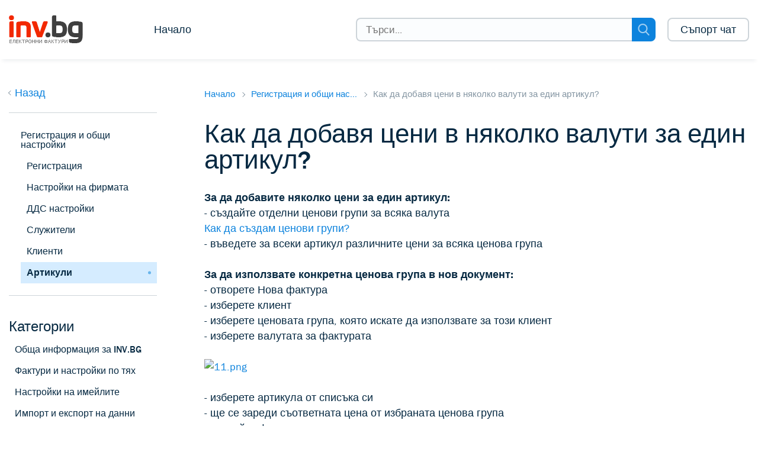

--- FILE ---
content_type: text/html; charset=UTF-8
request_url: https://help.inv.bg/books/registratsiya-i-obshchi-nastroyki/page/kak-da-dobavya-ceni-v-nyakolko-valuti-za-edin-artikul
body_size: 3657
content:
<!DOCTYPE html>
<html dir="ltr" lang="en-US">
<head>
    <meta charset="utf-8"/>
    <!-- v20535 -->

    <title>Как да добавя цени в няколко валути за един артикул? | inv.bg help</title>

    <meta name="csrf-param" content="authenticity_token"/>
    <meta name="csrf-token" content=""/>

    <meta name="description"
          content="Как да добавя цени в няколко валути за един артикул?"/>
    <meta property="og:image"
          content="https://help.inv.bg/images/ex_logo.png"/>
    <meta property="og:type" content="website"/>
    <meta property="og:site_name" content="help.inv.bg"/>
    <meta property="og:title" content="Как да добавя цени в няколко валути за един артикул?"/>
    <meta property="og:description"
          content="Как да добавя цени в няколко валути за един артикул?"/>
    <meta property="og:url"
          content="https://help.inv.bg/books/registratsiya-i-obshchi-nastroyki/page/kak-da-dobavya-ceni-v-nyakolko-valuti-za-edin-artikul"
    />
    <link rel="stylesheet" media="all"
          href="/css/1.css" id="stylesheet"/>
    <!-- Entypo pictograms by Daniel Bruce — www.entypo.com -->
    <link rel="stylesheet" media="all"
          href="/css/2.css" id="stylesheet"/>

    <link rel="stylesheet" media="all"
          href="/css/components.css" id="stylesheet"/>

    <link rel="stylesheet" media="all"
          href="/css/autocomplete.css" id="stylesheet"/>

    <link rel="stylesheet"
          href="/css/freezeframe_styles.min.css">
    <style id="ff-styles"></style>

    <meta content="width=device-width, initial-scale=1.0" name="viewport"/>

    <!--    <script type="text/javascript" src="/js/script.js" nonce="fFtpcAh9I1yHJIAgs31x8Fud"></script>-->
    <!--    <script type="text/javascript"-->
</head>

<body class="">

<header id="header"
        class="header sticky--noTopBar sticky">
    <div class="container header__container">
        <div class="header__logo">
            <a title="Inv.bg" href="https://help.inv.bg">
                <img class="logo-img" src="/images/ex_logo.png"
                     alt="Inv.bg Help Center home page">
                <img class="logo-img-mobile" src="/images/ex_logo_mobile.png"
                      alt="Inv.bg Help Center home page">
            </a>
        </div>
        <div class="nav__wrapper">
        <span class="nav__menu" tabindex="0" role="button" aria-controls="user-nav" aria-expanded="false"
              aria-label="Toggle navigation menu"></span>
            <nav class="nav" id="user-nav">
                <a class="support_chat_button_mobile"
                   id="support-chat-button-mobile"
                   href="https://chat.inv.bg//chat/index.php/chat?locale=bg"
                   target="_blank">
                    Съпорт чат
                </a>
                <a title="Начало" href="https://help.inv.bg">
                    Начало
                </a>
                <a style="display:none;" href="https://inv.bg" rel="noopener" target="_blank">Вход в inv.bg</a>
            </nav>
            <div class="headerSearch">
                <div class="headerSearch__wrapper">
                    <form id="search_form" method="GET" action="https://help.inv.bg/searchResults">
                        <input type="text" name="term" id="query" class="search st-default-search-input"
                               placeholder="Търси..."
                               value="">
                        <span class="headerSearch__submit">
                                <img src="//theme.zdassets.com/theme_assets/899047/d40945f9a582e2ad46dd1ddc50b5eff8dbaa363e.svg"
                                     alt="">
                            </span>
                    </form>
                </div>
            </div>
            <a class="support_chat_button"
               id="support-chat-button"
               href="https://chat.inv.bg//chat/index.php/chat?locale=bg"
               target="_blank">
                Съпорт чат
            </a>
        </div>
    </div>
</header>


<main role="main">
        <div class="container">
        <section class="categoryPage__breadcrumbs categoryPage__breadcrumbs--article">
            <a href="" class="breadcrumbBack">Назад</a>
            <ol class="breadcrumbs">
                <li title="Начало">
                    <a href="https://help.inv.bg">Начало</a>
                </li>
                    <li title="Регистрация и общи нас...">
        <a href="https://help.inv.bg/books/registratsiya-i-obshchi-nastroyki">Регистрация и общи нас...</a>
    </li>
            </ol>

            <div class="categoriesExpander"><span></span>Категории</div>
        </section>
    </div>

    <div class="container categoryPage__wrapper">
        <section class="categoryNav__container">
            <div class="categoryNav categoryNav--article">
                <a href="" class="breadcrumbBack breadcrumbBack--article">Назад</a>
                    <div class="articlePage__navWrapper">
        <div class="articlePage__categoryName">
                            <a class="active " href="https://help.inv.bg/books/registratsiya-i-obshchi-nastroyki">Регистрация и общи настройки</a>
                <ul class="categoryNav__subCategories categoryNav__subCategories--noTopBorder">
                                        <li>
            <a href="https://help.inv.bg/books/registratsiya-i-obshchi-nastroyki#section-21">Регистрация</a>
        </li>
                    <li>
            <a href="https://help.inv.bg/books/registratsiya-i-obshchi-nastroyki#section-22">Настройки на фирмата</a>
        </li>
                    <li>
            <a href="https://help.inv.bg/books/registratsiya-i-obshchi-nastroyki#section-26">ДДС настройки</a>
        </li>
                    <li>
            <a href="https://help.inv.bg/books/registratsiya-i-obshchi-nastroyki#section-23">Служители</a>
        </li>
                    <li>
            <a href="https://help.inv.bg/books/registratsiya-i-obshchi-nastroyki#section-24">Клиенти</a>
        </li>
                        <li class="current">
                <a href="https://help.inv.bg/books/registratsiya-i-obshchi-nastroyki#section-25">Артикули</a>
            </li>
                            </ul>
                    </div>
    </div>
                <h3 class="categoryNav__heading categoryNav__heading--article">Категории</h3>
                <ul class="categoryNav__categories">
                    <li class="categoryNav__activeCategory">
                                                <ul class="categoryNav__categories">
                                                            
                                <li>
                                    <a href="https://help.inv.bg/books/obshcha-informatsiya-za-invbg">Обща информация за INV.BG</a>
                                </li>
                                                                                                                                
                                <li>
                                    <a href="https://help.inv.bg/books/fakturi-i-nastroyki-po-tyakh">Фактури и настройки по тях</a>
                                </li>
                                                            
                                <li>
                                    <a href="https://help.inv.bg/books/nastroiki-na-imeilite">Настройки на имейлите</a>
                                </li>
                                                            
                                <li>
                                    <a href="https://help.inv.bg/books/import-i-eksport-na-danni">Импорт и експорт на данни</a>
                                </li>
                                                            
                                <li>
                                    <a href="https://help.inv.bg/books/elektronno-podpisvane">Електронно подписване</a>
                                </li>
                                                            
                                <li>
                                    <a href="https://help.inv.bg/books/spravki">Справки</a>
                                </li>
                                                            
                                <li>
                                    <a href="https://help.inv.bg/books/doplnitelni-moduli">Допълнителни модули</a>
                                </li>
                                                            
                                <li>
                                    <a href="https://help.inv.bg/books/sklad-i-kasa">Склад и Каса</a>
                                </li>
                                                            
                                <li>
                                    <a href="https://help.inv.bg/books/protokoli-i-garancii">Протоколи и Гаранции</a>
                                </li>
                                                            
                                <li>
                                    <a href="https://help.inv.bg/books/integratsiya-s-vnshni-sistemi">Интеграция с външни системи</a>
                                </li>
                                                            
                                <li>
                                    <a href="https://help.inv.bg/books/mobilno-prilozhenie">Мобилно приложение</a>
                                </li>
                                                            
                                <li>
                                    <a href="https://help.inv.bg/books/abonamenten-plan">Абонаментен план</a>
                                </li>
                                                            
                                <li>
                                    <a href="https://help.inv.bg/books/vidove-dokumenti">Видове документи</a>
                                </li>
                                                            
                                <li>
                                    <a href="https://help.inv.bg/books/polezna-informaciya">Полезна информация</a>
                                </li>
                                                    </ul>
                    </li>
                </ul>

            </div>
        </section>

        <article class="categoryMain articleMain">
            
        <h1 class="articleMain__heading">Как да добавя цени в няколко валути за един артикул?</h1>
        <main class="articleMain__body">
            <p id="bkmrk-%D0%97%D0%B0-%D0%B4%D0%B0-%D0%B4%D0%BE%D0%B1%D0%B0%D0%B2%D0%B8%D1%82%D0%B5-%D0%BD%D1%8F%D0%BA%D0%BE%D0%BB"><strong>За да добавите няколко цени за един артикул:</strong><br>- създайте отделни ценови групи за всяка валута<br><a href="https://help.inv.bg/books/fakturi-i-nastroyki-po-tyakh/page/moga-li-da-zadam-razlicni-ceni-za-razlicni-grupi-klienti-ili-grupi-artikulicenovi-grupi">Как да създам ценови групи?</a><br>- въведете за всеки артикул различните цени за всяка ценова група<br><br><strong>За да използвате конкретна ценова група в нов документ:</strong><br>- отворете Нова фактура<br>- изберете клиент<br>- изберете ценовата група, която искате да използвате за този клиент<br>- изберете валутата за фактурата<br><br><a href="https://help.inv.bg/uploads/images/gallery/2023-05/11.png" target="_blank" rel="noopener"><img src="https://help.inv.bg/uploads/images/gallery/2023-05/scaled-1680-/11.png" alt="11.png" width="633" height="414"></a><br>- изберете артикула от списъка си<br>- ще се зареди съответната цена от избраната ценова група<br>- създайте фактурата<br><br><br></p>
<hr id="bkmrk-">
<p id="bkmrk-%D0%9A%D0%B0%D0%BA-%D0%B4%D0%B0-%D0%BF%D0%BE%D0%BF%D1%8A%D0%BB%D0%BD%D1%8F-%D0%B0%D0%B2%D1%82%D0%BE%D0%BC"><br><a href="https://help.inv.bg/books/fakturi-i-nastroyki-po-tyakh/page/kak-da-poplnya-avtomatichno-dannite-na-klienta">Как да попълня автоматично данните на клиента?</a></p>
<p id="bkmrk-%D0%9A%D0%B0%D0%BA-%D0%B4%D0%B0-%D0%B4%D0%BE%D0%B1%D0%B0%D0%B2%D1%8F-%D0%B0%D0%B2%D0%B0%D0%BD%D1%81%D0%BE"><a href="https://help.inv.bg/books/fakturi-i-nastroyki-po-tyakh/page/kak-da-dobavya-avansovo-plashchane-vv-faktura">Как да добавя авансово плащане?</a></p>
<p id="bkmrk-%D0%9A%D0%B0%D0%BA-%D0%B4%D0%B0-%D0%BF%D1%80%D0%BE%D0%BC%D0%B5%D0%BD%D1%8F-%D0%B8%D0%BC%D0%B5%D1%82%D0%BE"><a href="https://help.inv.bg/books/fakturi-i-nastroyki-po-tyakh/page/kak-da-promenya-imeto-na-sstavil-fakturata">Как да променя името на съставил фактурата?</a></p>
        </main>
        </article>
    </div>
</main>

<footer>
    <div class="rule"></div>
    <div class="container globalFooter">
        <div class="footer-main">
            <div class="footer-copy copyright desktop">
                <span>© inv.bg 2009-2025</span>
            </div>
            <div class="social-copyright">
                <div class="mobile-apps-footer">
                    <div class="mobile-icons-footer">
                        <a href="https://itunes.apple.com/bg/app/%D1%84%D0%B0%D0%BA%D1%82%D1%83%D1%80%D0%B8-inv-bg/id1324450693?mt=8"
                           target="_blank" rel="noopener" title="App Store">
                            <img src="/images/apple-store.png"
                                 alt="App Store Icon">
                        </a>
                        <a href="https://play.google.com/store/apps/details?id=com.invbg"
                           target="_blank" rel="noopener" title="Google Play">
                            <img src="/images/google-play-badge.png"
                                 alt="Google Play">
                        </a>
                    </div>
                </div>
            </div>
        </div>
    </div>
</footer>



<script src="/js/jquery.js" nonce="fFtpcAh9I1yHJIAgs31x8Fud"></script>
<script src="/js/stickybits.js" nonce="fFtpcAh9I1yHJIAgs31x8Fud"></script>
<script src="/js/freezeframe.min.js" nonce="fFtpcAh9I1yHJIAgs31x8Fud"></script>
<script src="/js/jqueryui.js" nonce="fFtpcAh9I1yHJIAgs31x8Fud"></script>
<script src="/js/inv-help.js" nonce="fFtpcAh9I1yHJIAgs31x8Fud"></script>
<script nonce="fFtpcAh9I1yHJIAgs31x8Fud">
    $("#query, #search-query").autosearch();
</script>

</body>

</html>


--- FILE ---
content_type: text/css
request_url: https://help.inv.bg/css/1.css
body_size: 11402
content:
.wysiwyg-color-black {
    color: #000
}

.wysiwyg-color-black70 {
    color: #4d4d4d
}

.wysiwyg-color-black60 {
    color: #666
}

.wysiwyg-color-black50 {
    color: gray
}

.wysiwyg-color-black40 {
    color: #999
}

.wysiwyg-color-black30 {
    color: #b3b3b3
}

.wysiwyg-color-black20 {
    color: #ccc
}

.wysiwyg-color-black10 {
    color: #e6e6e6
}

.wysiwyg-color-red {
    color: red
}

.wysiwyg-color-orange {
    color: #f90
}

.wysiwyg-color-yellow {
    color: #ff0
}

.wysiwyg-color-green {
    color: lime
}

.wysiwyg-color-cyan {
    color: aqua
}

.wysiwyg-color-blue {
    color: blue
}

.wysiwyg-color-purple {
    color: #90f
}

.wysiwyg-color-pink {
    color: #f0f
}

.wysiwyg-color-red90 {
    color: #f33
}

.wysiwyg-color-red80 {
    color: #f66
}

.wysiwyg-color-red70 {
    color: #f99
}

.wysiwyg-color-red110 {
    color: #c00
}

.wysiwyg-color-red120 {
    color: #900
}

.wysiwyg-color-red130 {
    color: #600
}

.wysiwyg-color-orange90 {
    color: #ffad33
}

.wysiwyg-color-orange80 {
    color: #ffc266
}

.wysiwyg-color-orange70 {
    color: #ffd699
}

.wysiwyg-color-orange110 {
    color: #cc7a00
}

.wysiwyg-color-orange120 {
    color: #995c00
}

.wysiwyg-color-orange130 {
    color: #663d00
}

.wysiwyg-color-yellow90 {
    color: #ff3
}

.wysiwyg-color-yellow80 {
    color: #ff6
}

.wysiwyg-color-yellow70 {
    color: #ff9
}

.wysiwyg-color-yellow110 {
    color: #cc0
}

.wysiwyg-color-yellow120 {
    color: #990
}

.wysiwyg-color-yellow130 {
    color: #660
}

.wysiwyg-color-green90 {
    color: #3f3
}

.wysiwyg-color-green80 {
    color: #6f6
}

.wysiwyg-color-green70 {
    color: #9f9
}

.wysiwyg-color-green110 {
    color: #0c0
}

.wysiwyg-color-green120 {
    color: #090
}

.wysiwyg-color-green130 {
    color: #060
}

.wysiwyg-color-cyan90 {
    color: #3ff
}

.wysiwyg-color-cyan80 {
    color: #6ff
}

.wysiwyg-color-cyan70 {
    color: #9ff
}

.wysiwyg-color-cyan110 {
    color: #0cc
}

.wysiwyg-color-cyan120 {
    color: #099
}

.wysiwyg-color-cyan130 {
    color: #066
}

.wysiwyg-color-blue90 {
    color: #33f
}

.wysiwyg-color-blue80 {
    color: #66f
}

.wysiwyg-color-blue70 {
    color: #99f
}

.wysiwyg-color-blue110 {
    color: #00c
}

.wysiwyg-color-blue120 {
    color: #009
}

.wysiwyg-color-blue130 {
    color: #006
}

.wysiwyg-color-purple90 {
    color: #ad33ff
}

.wysiwyg-color-purple80 {
    color: #c266ff
}

.wysiwyg-color-purple70 {
    color: #d699ff
}

.wysiwyg-color-purple110 {
    color: #7a00cc
}

.wysiwyg-color-purple120 {
    color: #5c0099
}

.wysiwyg-color-purple130 {
    color: #3d0066
}

.wysiwyg-color-pink90 {
    color: #f3f
}

.wysiwyg-color-pink80 {
    color: #f6f
}

.wysiwyg-color-pink70 {
    color: #f9f
}

.wysiwyg-color-pink110 {
    color: #c0c
}

.wysiwyg-color-pink120 {
    color: #909
}

.wysiwyg-color-pink130 {
    color: #606
}

.wysiwyg-font-size-x-large {
    font-size: x-large
}

.wysiwyg-font-size-large {
    font-size: large
}

.wysiwyg-font-size-medium {
    font-size: small
}

.wysiwyg-font-size-small {
    font-size: x-small
}

.wysiwyg-underline {
    text-decoration: underline
}

.wysiwyg-text-align-right {
    text-align: right
}

.wysiwyg-text-align-center {
    text-align: center
}

.wysiwyg-text-align-left {
    text-align: left
}

.wysiwyg-text-align-justify {
    text-align: justify
}

.wysiwyg-indent1 {
    padding-left: 10px
}

[dir=rtl] .wysiwyg-indent1 {
    padding-left: auto;
    padding-right: 10px
}

.wysiwyg-indent2 {
    padding-left: 20px
}

[dir=rtl] .wysiwyg-indent2 {
    padding-left: auto;
    padding-right: 20px
}

.wysiwyg-indent3 {
    padding-left: 30px
}

[dir=rtl] .wysiwyg-indent3 {
    padding-left: auto;
    padding-right: 30px
}

.wysiwyg-indent4 {
    padding-left: 40px
}

[dir=rtl] .wysiwyg-indent4 {
    padding-left: auto;
    padding-right: 40px
}

.wysiwyg-indent5 {
    padding-left: 50px
}

[dir=rtl] .wysiwyg-indent5 {
    padding-left: auto;
    padding-right: 50px
}

.wysiwyg-indent6 {
    padding-left: 60px
}

[dir=rtl] .wysiwyg-indent6 {
    padding-left: auto;
    padding-right: 60px
}

.wysiwyg-indent7 {
    padding-left: 70px
}

[dir=rtl] .wysiwyg-indent7 {
    padding-left: auto;
    padding-right: 70px
}

.wysiwyg-indent8 {
    padding-left: 80px
}

[dir=rtl] .wysiwyg-indent8 {
    padding-left: auto;
    padding-right: 80px
}

.wysiwyg-indent9 {
    padding-left: 90px
}

[dir=rtl] .wysiwyg-indent9 {
    padding-left: auto;
    padding-right: 90px
}

.wysiwyg-indent10 {
    padding-left: 100px
}

[dir=rtl] .wysiwyg-indent10 {
    padding-left: auto;
    padding-right: 100px
}

.wysiwyg-indent11 {
    padding-left: 110px
}

[dir=rtl] .wysiwyg-indent11 {
    padding-left: auto;
    padding-right: 110px
}

.wysiwyg-indent12 {
    padding-left: 120px
}

[dir=rtl] .wysiwyg-indent12 {
    padding-left: auto;
    padding-right: 120px
}

.wysiwyg-indent13 {
    padding-left: 130px
}

[dir=rtl] .wysiwyg-indent13 {
    padding-left: auto;
    padding-right: 130px
}

.wysiwyg-indent14 {
    padding-left: 140px
}

[dir=rtl] .wysiwyg-indent14 {
    padding-left: auto;
    padding-right: 140px
}

.wysiwyg-indent15 {
    padding-left: 150px
}

[dir=rtl] .wysiwyg-indent15 {
    padding-left: auto;
    padding-right: 150px
}

.wysiwyg-indent16 {
    padding-left: 160px
}

[dir=rtl] .wysiwyg-indent16 {
    padding-left: auto;
    padding-right: 160px
}

.wysiwyg-indent17 {
    padding-left: 170px
}

[dir=rtl] .wysiwyg-indent17 {
    padding-left: auto;
    padding-right: 170px
}

.wysiwyg-indent18 {
    padding-left: 180px
}

[dir=rtl] .wysiwyg-indent18 {
    padding-left: auto;
    padding-right: 180px
}

.wysiwyg-indent19 {
    padding-left: 190px
}

[dir=rtl] .wysiwyg-indent19 {
    padding-left: auto;
    padding-right: 190px
}

.wysiwyg-indent20 {
    padding-left: 200px
}

[dir=rtl] .wysiwyg-indent20 {
    padding-left: auto;
    padding-right: 200px
}

zd-autocomplete {
    background-color: #fff;
    border-radius: 4px;
    box-shadow: 0 0 4px 0 rgba(0, 0, 0, .2), 0 4px 10px 0 rgba(0, 0, 0, .1);
    position: absolute;
    z-index: 1000000
}

@media screen and (min-width: 375px) {
    zd-autocomplete {
        min-width: 300px
    }
}

zd-autocomplete-header {
    border-bottom: 1px solid #f3f3f3;
    color: #999;
    display: block;
    padding: 15px 20px
}

zd-autocomplete-option {
    cursor: pointer;
    color: #555;
    display: block;
    font-size: 13px;
    outline: none;
    overflow: hidden;
    text-overflow: ellipsis;
    white-space: nowrap;
    padding: 8px 20px
}

zd-autocomplete-option[aria-selected=true] {
    background-color: #f3f3f3
}

zd-autocomplete-option:last-child {
    border-bottom-left-radius: 4px;
    border-bottom-right-radius: 4px
}

zd-autocomplete-option em {
    font-style: normal;
    font-weight: bold
}

zd-autocomplete-option zd-autocomplete-breadcrumbs {
    color: #ccc;
    font-size: 80%
}

zd-autocomplete-multibrand {
    border-bottom: 1px solid #c2c8cc;
    color: #999;
    display: block;
    padding: 20px;
    cursor: pointer;
    font-size: 13px;
    outline: none;
    overflow: hidden;
    text-overflow: ellipsis;
    white-space: nowrap
}

zd-autocomplete-multibrand[aria-selected=true] {
    background-color: #f3f3f3
}

zd-autocomplete-multibrand:last-child {
    border-bottom-left-radius: 4px;
    border-bottom-right-radius: 4px
}

zd-autocomplete-multibrand em {
    font-style: normal;
    font-weight: bold
}

zd-autocomplete-multibrand zd-autocomplete-title-multibrand {
    color: #1f73b7;
    font-size: 15px;
    padding-bottom: 4px
}

zd-autocomplete-multibrand zd-autocomplete-breadcrumbs-multibrand {
    color: #313738;
    font-size: 12px;
    display: block
}

zd-autocomplete-multibrand zd-autocomplete-breadcrumbs-multibrand zd-community-image-multibrand {
    background-image: url([data-uri]);
    background-repeat: no-repeat
}

zd-autocomplete-multibrand zd-autocomplete-community-breadcrumbs-multibrand {
    padding-left: 16px
}

ul[data-hc-pills-container] {
    background-color: #fff;
    border: 1px solid #ddd;
    border-radius: 2px;
    cursor: text;
    min-height: 37px;
    padding: 2.5px;
    overflow: hidden
}

ul[data-hc-pills-container]:focus {
    outline: none
}

ul[data-hc-pills-container][data-hc-focus=true] {
    border: 1px solid #999
}

ul[data-hc-pills-container] li {
    height: 30px;
    line-height: 30px;
    max-width: 100%
}

ul[data-hc-pills-container] li, ul[data-hc-pills-container] li * {
    display: block;
    float: left
}

[dir=rtl] ul[data-hc-pills-container] li, [dir=rtl] ul[data-hc-pills-container] li * {
    float: right
}

ul[data-hc-pills-container] li:first-child > label {
    color: #999;
    margin: 0 10px
}

ul[data-hc-pills-container] li[data-hc-pill=true] {
    height: 25px;
    line-height: 23px;
    margin: 2.5px;
    background-color: #f2f2f2;
    cursor: default;
    border: 1px solid #f2f2f2;
    border-radius: 2px
}

ul[data-hc-pills-container] li[data-hc-pill=true][aria-invalid=true] {
    border: 1px solid #e03b30
}

ul[data-hc-pills-container] li[data-hc-pill=true][aria-selected=true] {
    border: 1px solid #999
}

ul[data-hc-pills-container] li[data-hc-pill=true]:focus {
    outline: none
}

ul[data-hc-pills-container] li[data-hc-pill=true] > span:not([aria-label=close]) {
    margin-left: 7.5px;
    max-width: 400px;
    text-overflow: ellipsis;
    overflow: hidden;
    font-size: 12px
}

[dir=rtl] ul[data-hc-pills-container] li[data-hc-pill=true] > span:not([aria-label=close]) {
    margin-left: 0;
    margin-right: 7.5px
}

ul[data-hc-pills-container] li[data-hc-pill=true] > span[aria-label=close] {
    margin: 0 5px 0 10px;
    font-size: 12px
}

[dir=rtl] ul[data-hc-pills-container] li[data-hc-pill=true] > span[aria-label=close] {
    margin: 0 10px 0 5px
}

ul[data-hc-pills-container] li[data-hc-pill=true] > span[aria-label=close]::before {
    content: "Ã—";
    cursor: pointer;
    color: #666
}

ul[data-hc-pills-container] li:last-child input {
    border: 0;
    height: 30px;
    max-width: 100%;
    padding: 0 7.5px
}

ul[data-hc-pills-container] li:last-child input, ul[data-hc-pills-container] li:last-child input:focus {
    outline: none;
    border: 0
}

.hc-mention.dropdown-menu {
    max-height: 216px;
    overflow-y: auto;
    z-index: 2147483635
}

.atwho-view {
    position: absolute;
    top: 0;
    left: 0;
    display: none;
    margin-top: 18px;
    background: #fff;
    color: #000;
    border: 1px solid #ddd;
    border-radius: 3px;
    box-shadow: 0 0 5px rgba(0, 0, 0, .1);
    min-width: 120px;
    z-index: 11110 !important
}

.atwho-view ul {
    list-style: none;
    padding: 0;
    margin: auto
}

.atwho-view ul .cur {
    background-color: blue;
    color: #fff;
    -webkit-font-smoothing: subpixel-antialiased
}

.atwho-view ul li {
    display: block;
    padding: 5px 10px;
    border-bottom: 1px solid gray;
    cursor: pointer;
    height: 36px;
    line-height: 24px;
    color: gray
}

.atwho-view ul li.add {
    color: gray
}

.atwho-view ul li.add i {
    margin-right: 5px
}

.hc-multiselect {
    -webkit-animation: none 0s ease 0s 1 normal none running;
    animation: none 0s ease 0s 1 normal none running;
    -webkit-backface-visibility: visible;
    backface-visibility: visible;
    background: transparent none repeat 0 0 / auto auto padding-box border-box scroll;
    border: medium none currentColor;
    border-collapse: separate;
    -webkit-border-image: none;
    -o-border-image: none;
    border-image: none;
    border-radius: 0;
    border-spacing: 0;
    bottom: auto;
    box-shadow: none;
    box-sizing: content-box;
    caption-side: top;
    clear: none;
    clip: auto;
    color: #000;
    -webkit-columns: auto;
    -moz-columns: auto;
    columns: auto;
    -webkit-column-count: auto;
    -moz-column-count: auto;
    column-count: auto;
    -webkit-column-fill: balance;
    -moz-column-fill: balance;
    column-fill: balance;
    grid-column-gap: normal;
    -webkit-column-gap: normal;
    -moz-column-gap: normal;
    column-gap: normal;
    -webkit-column-rule: medium none currentColor;
    -moz-column-rule: medium none currentColor;
    column-rule: medium none currentColor;
    -webkit-column-span: 1;
    -moz-column-span: 1;
    column-span: 1;
    -webkit-column-width: auto;
    -moz-column-width: auto;
    column-width: auto;
    content: normal;
    counter-increment: none;
    counter-reset: none;
    cursor: auto;
    direction: ltr;
    display: inline;
    empty-cells: show;
    float: none;
    font-family: serif;
    font-size: medium;
    font-style: normal;
    font-feature-settings: normal;
    font-variant: normal;
    font-weight: normal;
    font-stretch: normal;
    line-height: normal;
    height: auto;
    -webkit-hyphens: none;
    -ms-hyphens: none;
    hyphens: none;
    left: auto;
    letter-spacing: normal;
    list-style: disc outside none;
    margin: 0;
    max-height: none;
    max-width: none;
    min-height: 0;
    min-width: 0;
    opacity: 1;
    orphans: 2;
    outline: medium none invert;
    overflow: visible;
    overflow-x: visible;
    overflow-y: visible;
    padding: 0;
    page-break-after: auto;
    page-break-before: auto;
    page-break-inside: auto;
    -webkit-perspective: none;
    perspective: none;
    -webkit-perspective-origin: 50% 50%;
    perspective-origin: 50% 50%;
    position: static;
    right: auto;
    -moz-tab-size: 8;
    -o-tab-size: 8;
    tab-size: 8;
    table-layout: auto;
    text-align: left;
    -moz-text-align-last: auto;
    text-align-last: auto;
    text-decoration: none;
    text-indent: 0;
    text-shadow: none;
    text-transform: none;
    top: auto;
    -webkit-transform: none;
    transform: none;
    -webkit-transform-origin: 50% 50% 0;
    transform-origin: 50% 50% 0;
    -webkit-transform-style: flat;
    transform-style: flat;
    -webkit-transition: none 0s ease 0s;
    transition: none 0s ease 0s;
    unicode-bidi: normal;
    vertical-align: baseline;
    visibility: visible;
    white-space: normal;
    widows: 2;
    width: auto;
    word-spacing: normal;
    z-index: auto;
    all: initial;
    direction: inherit;
    font-family: inherit;
    font-size: inherit;
    color: #333;
    cursor: pointer;
    display: block;
    position: relative
}

.hc-multiselect-toggle {
    background-color: #fff;
    border: 1px solid #ddd;
    border-radius: 4px;
    box-sizing: border-box;
    min-height: 40px;
    padding: 4px 3px;
    padding-right: 28px;
    position: relative
}

[dir=rtl] .hc-multiselect-toggle {
    padding-right: 3px;
    padding-left: 28px
}

.hc-multiselect-toggle::after {
    color: #999;
    content: "â–¾";
    line-height: 1em;
    position: absolute;
    right: 10px;
    top: 25%
}

[dir=rtl] .hc-multiselect-toggle::after {
    right: auto;
    left: 10px
}

.hc-multiselect-toggle ul {
    -webkit-animation: none 0s ease 0s 1 normal none running;
    animation: none 0s ease 0s 1 normal none running;
    -webkit-backface-visibility: visible;
    backface-visibility: visible;
    background: transparent none repeat 0 0 / auto auto padding-box border-box scroll;
    border: medium none currentColor;
    border-collapse: separate;
    -webkit-border-image: none;
    -o-border-image: none;
    border-image: none;
    border-radius: 0;
    border-spacing: 0;
    bottom: auto;
    box-shadow: none;
    box-sizing: content-box;
    caption-side: top;
    clear: none;
    clip: auto;
    color: #000;
    -webkit-columns: auto;
    -moz-columns: auto;
    columns: auto;
    -webkit-column-count: auto;
    -moz-column-count: auto;
    column-count: auto;
    -webkit-column-fill: balance;
    -moz-column-fill: balance;
    column-fill: balance;
    grid-column-gap: normal;
    -webkit-column-gap: normal;
    -moz-column-gap: normal;
    column-gap: normal;
    -webkit-column-rule: medium none currentColor;
    -moz-column-rule: medium none currentColor;
    column-rule: medium none currentColor;
    -webkit-column-span: 1;
    -moz-column-span: 1;
    column-span: 1;
    -webkit-column-width: auto;
    -moz-column-width: auto;
    column-width: auto;
    content: normal;
    counter-increment: none;
    counter-reset: none;
    cursor: auto;
    direction: ltr;
    display: inline;
    empty-cells: show;
    float: none;
    font-family: serif;
    font-size: medium;
    font-style: normal;
    font-feature-settings: normal;
    font-variant: normal;
    font-weight: normal;
    font-stretch: normal;
    line-height: normal;
    height: auto;
    -webkit-hyphens: none;
    -ms-hyphens: none;
    hyphens: none;
    left: auto;
    letter-spacing: normal;
    list-style: disc outside none;
    margin: 0;
    max-height: none;
    max-width: none;
    min-height: 0;
    min-width: 0;
    opacity: 1;
    orphans: 2;
    outline: medium none invert;
    overflow: visible;
    overflow-x: visible;
    overflow-y: visible;
    padding: 0;
    page-break-after: auto;
    page-break-before: auto;
    page-break-inside: auto;
    -webkit-perspective: none;
    perspective: none;
    -webkit-perspective-origin: 50% 50%;
    perspective-origin: 50% 50%;
    position: static;
    right: auto;
    -moz-tab-size: 8;
    -o-tab-size: 8;
    tab-size: 8;
    table-layout: auto;
    text-align: left;
    -moz-text-align-last: auto;
    text-align-last: auto;
    text-decoration: none;
    text-indent: 0;
    text-shadow: none;
    text-transform: none;
    top: auto;
    -webkit-transform: none;
    transform: none;
    -webkit-transform-origin: 50% 50% 0;
    transform-origin: 50% 50% 0;
    -webkit-transform-style: flat;
    transform-style: flat;
    -webkit-transition: none 0s ease 0s;
    transition: none 0s ease 0s;
    unicode-bidi: normal;
    vertical-align: baseline;
    visibility: visible;
    white-space: normal;
    widows: 2;
    width: auto;
    word-spacing: normal;
    z-index: auto;
    all: initial;
    direction: inherit;
    color: inherit;
    cursor: inherit;
    font-family: inherit;
    font-size: inherit;
    display: -webkit-box;
    display: flex;
    flex-wrap: wrap
}

.hc-multiselect-toggle li {
    -webkit-animation: none 0s ease 0s 1 normal none running;
    animation: none 0s ease 0s 1 normal none running;
    -webkit-backface-visibility: visible;
    backface-visibility: visible;
    background: transparent none repeat 0 0 / auto auto padding-box border-box scroll;
    border: medium none currentColor;
    border-collapse: separate;
    -webkit-border-image: none;
    -o-border-image: none;
    border-image: none;
    border-radius: 0;
    border-spacing: 0;
    bottom: auto;
    box-shadow: none;
    box-sizing: content-box;
    caption-side: top;
    clear: none;
    clip: auto;
    color: #000;
    -webkit-columns: auto;
    -moz-columns: auto;
    columns: auto;
    -webkit-column-count: auto;
    -moz-column-count: auto;
    column-count: auto;
    -webkit-column-fill: balance;
    -moz-column-fill: balance;
    column-fill: balance;
    grid-column-gap: normal;
    -webkit-column-gap: normal;
    -moz-column-gap: normal;
    column-gap: normal;
    -webkit-column-rule: medium none currentColor;
    -moz-column-rule: medium none currentColor;
    column-rule: medium none currentColor;
    -webkit-column-span: 1;
    -moz-column-span: 1;
    column-span: 1;
    -webkit-column-width: auto;
    -moz-column-width: auto;
    column-width: auto;
    content: normal;
    counter-increment: none;
    counter-reset: none;
    cursor: auto;
    direction: ltr;
    display: inline;
    empty-cells: show;
    float: none;
    font-family: serif;
    font-size: medium;
    font-style: normal;
    font-feature-settings: normal;
    font-variant: normal;
    font-weight: normal;
    font-stretch: normal;
    line-height: normal;
    height: auto;
    -webkit-hyphens: none;
    -ms-hyphens: none;
    hyphens: none;
    left: auto;
    letter-spacing: normal;
    list-style: disc outside none;
    margin: 0;
    max-height: none;
    max-width: none;
    min-height: 0;
    min-width: 0;
    opacity: 1;
    orphans: 2;
    outline: medium none invert;
    overflow: visible;
    overflow-x: visible;
    overflow-y: visible;
    padding: 0;
    page-break-after: auto;
    page-break-before: auto;
    page-break-inside: auto;
    -webkit-perspective: none;
    perspective: none;
    -webkit-perspective-origin: 50% 50%;
    perspective-origin: 50% 50%;
    position: static;
    right: auto;
    -moz-tab-size: 8;
    -o-tab-size: 8;
    tab-size: 8;
    table-layout: auto;
    text-align: left;
    -moz-text-align-last: auto;
    text-align-last: auto;
    text-decoration: none;
    text-indent: 0;
    text-shadow: none;
    text-transform: none;
    top: auto;
    -webkit-transform: none;
    transform: none;
    -webkit-transform-origin: 50% 50% 0;
    transform-origin: 50% 50% 0;
    -webkit-transform-style: flat;
    transform-style: flat;
    -webkit-transition: none 0s ease 0s;
    transition: none 0s ease 0s;
    unicode-bidi: normal;
    vertical-align: baseline;
    visibility: visible;
    white-space: normal;
    widows: 2;
    width: auto;
    word-spacing: normal;
    z-index: auto;
    all: initial;
    direction: inherit;
    color: inherit;
    cursor: inherit;
    font-family: inherit;
    font-size: inherit;
    box-sizing: border-box;
    background-color: #f2f2f2;
    padding: 0 10px;
    border-radius: 4px;
    margin: 3px;
    line-height: 24px;
    display: -webkit-box;
    display: flex;
    max-width: 100%
}

.hc-multiselect-toggle li span {
    -webkit-animation: none 0s ease 0s 1 normal none running;
    animation: none 0s ease 0s 1 normal none running;
    -webkit-backface-visibility: visible;
    backface-visibility: visible;
    background: transparent none repeat 0 0 / auto auto padding-box border-box scroll;
    border: medium none currentColor;
    border-collapse: separate;
    -webkit-border-image: none;
    -o-border-image: none;
    border-image: none;
    border-radius: 0;
    border-spacing: 0;
    bottom: auto;
    box-shadow: none;
    box-sizing: content-box;
    caption-side: top;
    clear: none;
    clip: auto;
    color: #000;
    -webkit-columns: auto;
    -moz-columns: auto;
    columns: auto;
    -webkit-column-count: auto;
    -moz-column-count: auto;
    column-count: auto;
    -webkit-column-fill: balance;
    -moz-column-fill: balance;
    column-fill: balance;
    grid-column-gap: normal;
    -webkit-column-gap: normal;
    -moz-column-gap: normal;
    column-gap: normal;
    -webkit-column-rule: medium none currentColor;
    -moz-column-rule: medium none currentColor;
    column-rule: medium none currentColor;
    -webkit-column-span: 1;
    -moz-column-span: 1;
    column-span: 1;
    -webkit-column-width: auto;
    -moz-column-width: auto;
    column-width: auto;
    content: normal;
    counter-increment: none;
    counter-reset: none;
    cursor: auto;
    direction: ltr;
    display: inline;
    empty-cells: show;
    float: none;
    font-family: serif;
    font-size: medium;
    font-style: normal;
    font-feature-settings: normal;
    font-variant: normal;
    font-weight: normal;
    font-stretch: normal;
    line-height: normal;
    height: auto;
    -webkit-hyphens: none;
    -ms-hyphens: none;
    hyphens: none;
    left: auto;
    letter-spacing: normal;
    list-style: disc outside none;
    margin: 0;
    max-height: none;
    max-width: none;
    min-height: 0;
    min-width: 0;
    opacity: 1;
    orphans: 2;
    outline: medium none invert;
    overflow: visible;
    overflow-x: visible;
    overflow-y: visible;
    padding: 0;
    page-break-after: auto;
    page-break-before: auto;
    page-break-inside: auto;
    -webkit-perspective: none;
    perspective: none;
    -webkit-perspective-origin: 50% 50%;
    perspective-origin: 50% 50%;
    position: static;
    right: auto;
    -moz-tab-size: 8;
    -o-tab-size: 8;
    tab-size: 8;
    table-layout: auto;
    text-align: left;
    -moz-text-align-last: auto;
    text-align-last: auto;
    text-decoration: none;
    text-indent: 0;
    text-shadow: none;
    text-transform: none;
    top: auto;
    -webkit-transform: none;
    transform: none;
    -webkit-transform-origin: 50% 50% 0;
    transform-origin: 50% 50% 0;
    -webkit-transform-style: flat;
    transform-style: flat;
    -webkit-transition: none 0s ease 0s;
    transition: none 0s ease 0s;
    unicode-bidi: normal;
    vertical-align: baseline;
    visibility: visible;
    white-space: normal;
    widows: 2;
    width: auto;
    word-spacing: normal;
    z-index: auto;
    all: initial;
    direction: inherit;
    color: inherit;
    cursor: inherit;
    font-family: inherit;
    font-size: inherit;
    line-height: inherit;
    text-overflow: ellipsis;
    overflow: hidden;
    overflow-x: hidden;
    white-space: nowrap
}

.hc-multiselect-toggle li:focus {
    outline: 0;
    box-shadow: 0 0 0 2px #caced1
}

.hc-multiselect-toggle li span[aria-label] {
    margin-left: 5px;
    flex-shrink: 0
}

[dir=rtl] .hc-multiselect-toggle li span[aria-label] {
    margin-left: 0;
    margin-right: 5px
}

.hc-multiselect-toggle li span[aria-label]::before {
    content: "Ã—";
    cursor: pointer;
    color: #666;
    position: relative;
    top: -1px
}

.hc-multiselect-menu {
    background-color: #fff;
    border: 1px solid #aaa;
    box-shadow: 0 2px 5px rgba(0, 0, 0, .15);
    max-height: 150px;
    width: 100%;
    position: absolute;
    z-index: 999;
    overflow-x: hidden;
    overflow-y: auto;
    font-size: 13px;
    line-height: 1.5;
    display: -webkit-box;
    display: flex;
    -webkit-box-align: start;
    align-items: flex-start
}

.hc-multiselect-menu.back ul {
    -webkit-animation-name: slide;
    animation-name: slide;
    -webkit-animation-duration: .2s;
    animation-duration: .2s;
    animation-direction: reverse
}

.hc-multiselect-menu.forward ul {
    -webkit-animation-name: slide;
    animation-name: slide;
    -webkit-animation-duration: .2s;
    animation-duration: .2s
}

@-webkit-keyframes slide {
    from {
        left: 0
    }
    to {
        left: -100%
    }
}

@keyframes slide {
    from {
        left: 0
    }
    to {
        left: -100%
    }
}

.hc-multiselect-menu ul {
    -webkit-animation: none 0s ease 0s 1 normal none running;
    animation: none 0s ease 0s 1 normal none running;
    -webkit-backface-visibility: visible;
    backface-visibility: visible;
    background: transparent none repeat 0 0 / auto auto padding-box border-box scroll;
    border: medium none currentColor;
    border-collapse: separate;
    -webkit-border-image: none;
    -o-border-image: none;
    border-image: none;
    border-radius: 0;
    border-spacing: 0;
    bottom: auto;
    box-shadow: none;
    box-sizing: content-box;
    caption-side: top;
    clear: none;
    clip: auto;
    color: #000;
    -webkit-columns: auto;
    -moz-columns: auto;
    columns: auto;
    -webkit-column-count: auto;
    -moz-column-count: auto;
    column-count: auto;
    -webkit-column-fill: balance;
    -moz-column-fill: balance;
    column-fill: balance;
    grid-column-gap: normal;
    -webkit-column-gap: normal;
    -moz-column-gap: normal;
    column-gap: normal;
    -webkit-column-rule: medium none currentColor;
    -moz-column-rule: medium none currentColor;
    column-rule: medium none currentColor;
    -webkit-column-span: 1;
    -moz-column-span: 1;
    column-span: 1;
    -webkit-column-width: auto;
    -moz-column-width: auto;
    column-width: auto;
    content: normal;
    counter-increment: none;
    counter-reset: none;
    cursor: auto;
    direction: ltr;
    display: inline;
    empty-cells: show;
    float: none;
    font-family: serif;
    font-size: medium;
    font-style: normal;
    font-feature-settings: normal;
    font-variant: normal;
    font-weight: normal;
    font-stretch: normal;
    line-height: normal;
    height: auto;
    -webkit-hyphens: none;
    -ms-hyphens: none;
    hyphens: none;
    left: auto;
    letter-spacing: normal;
    list-style: disc outside none;
    margin: 0;
    max-height: none;
    max-width: none;
    min-height: 0;
    min-width: 0;
    opacity: 1;
    orphans: 2;
    outline: medium none invert;
    overflow: visible;
    overflow-x: visible;
    overflow-y: visible;
    padding: 0;
    page-break-after: auto;
    page-break-before: auto;
    page-break-inside: auto;
    -webkit-perspective: none;
    perspective: none;
    -webkit-perspective-origin: 50% 50%;
    perspective-origin: 50% 50%;
    position: static;
    right: auto;
    -moz-tab-size: 8;
    -o-tab-size: 8;
    tab-size: 8;
    table-layout: auto;
    text-align: left;
    -moz-text-align-last: auto;
    text-align-last: auto;
    text-decoration: none;
    text-indent: 0;
    text-shadow: none;
    text-transform: none;
    top: auto;
    -webkit-transform: none;
    transform: none;
    -webkit-transform-origin: 50% 50% 0;
    transform-origin: 50% 50% 0;
    -webkit-transform-style: flat;
    transform-style: flat;
    -webkit-transition: none 0s ease 0s;
    transition: none 0s ease 0s;
    unicode-bidi: normal;
    vertical-align: baseline;
    visibility: visible;
    white-space: normal;
    widows: 2;
    width: auto;
    word-spacing: normal;
    z-index: auto;
    all: initial;
    direction: inherit;
    color: inherit;
    cursor: inherit;
    font-size: inherit;
    line-height: 1.5;
    list-style: none;
    padding: 0;
    width: 100%;
    -webkit-box-flex: 1;
    flex: 1 0 100%;
    position: relative;
    left: 0
}

.hc-multiselect-menu li {
    -webkit-animation: none 0s ease 0s 1 normal none running;
    animation: none 0s ease 0s 1 normal none running;
    -webkit-backface-visibility: visible;
    backface-visibility: visible;
    background: transparent none repeat 0 0 / auto auto padding-box border-box scroll;
    border: medium none currentColor;
    border-collapse: separate;
    -webkit-border-image: none;
    -o-border-image: none;
    border-image: none;
    border-radius: 0;
    border-spacing: 0;
    bottom: auto;
    box-shadow: none;
    box-sizing: content-box;
    caption-side: top;
    clear: none;
    clip: auto;
    color: #000;
    -webkit-columns: auto;
    -moz-columns: auto;
    columns: auto;
    -webkit-column-count: auto;
    -moz-column-count: auto;
    column-count: auto;
    -webkit-column-fill: balance;
    -moz-column-fill: balance;
    column-fill: balance;
    grid-column-gap: normal;
    -webkit-column-gap: normal;
    -moz-column-gap: normal;
    column-gap: normal;
    -webkit-column-rule: medium none currentColor;
    -moz-column-rule: medium none currentColor;
    column-rule: medium none currentColor;
    -webkit-column-span: 1;
    -moz-column-span: 1;
    column-span: 1;
    -webkit-column-width: auto;
    -moz-column-width: auto;
    column-width: auto;
    content: normal;
    counter-increment: none;
    counter-reset: none;
    cursor: auto;
    direction: ltr;
    display: inline;
    empty-cells: show;
    float: none;
    font-family: serif;
    font-size: medium;
    font-style: normal;
    font-feature-settings: normal;
    font-variant: normal;
    font-weight: normal;
    font-stretch: normal;
    line-height: normal;
    height: auto;
    -webkit-hyphens: none;
    -ms-hyphens: none;
    hyphens: none;
    left: auto;
    letter-spacing: normal;
    list-style: disc outside none;
    margin: 0;
    max-height: none;
    max-width: none;
    min-height: 0;
    min-width: 0;
    opacity: 1;
    orphans: 2;
    outline: medium none invert;
    overflow: visible;
    overflow-x: visible;
    overflow-y: visible;
    padding: 0;
    page-break-after: auto;
    page-break-before: auto;
    page-break-inside: auto;
    -webkit-perspective: none;
    perspective: none;
    -webkit-perspective-origin: 50% 50%;
    perspective-origin: 50% 50%;
    position: static;
    right: auto;
    -moz-tab-size: 8;
    -o-tab-size: 8;
    tab-size: 8;
    table-layout: auto;
    text-align: left;
    -moz-text-align-last: auto;
    text-align-last: auto;
    text-decoration: none;
    text-indent: 0;
    text-shadow: none;
    text-transform: none;
    top: auto;
    -webkit-transform: none;
    transform: none;
    -webkit-transform-origin: 50% 50% 0;
    transform-origin: 50% 50% 0;
    -webkit-transform-style: flat;
    transform-style: flat;
    -webkit-transition: none 0s ease 0s;
    transition: none 0s ease 0s;
    unicode-bidi: normal;
    vertical-align: baseline;
    visibility: visible;
    white-space: normal;
    widows: 2;
    width: auto;
    word-spacing: normal;
    z-index: auto;
    all: initial;
    direction: inherit;
    color: inherit;
    cursor: inherit;
    font-size: inherit;
    line-height: inherit;
    font-weight: normal;
    font-style: normal;
    font-family: sans-serif;
    display: block;
    position: relative;
    border: 0;
    margin: 0
}

.hc-multiselect-menu li:focus {
    background-color: #e9e9e9
}

.hc-multiselect-menu li[data-back] {
    color: #999
}

.hc-multiselect-menu li[data-menu]::after, .hc-multiselect-menu li[data-back]::after {
    content: "";
    width: 0;
    height: 0;
    position: absolute;
    right: 5px;
    top: 50%;
    margin-top: -5px;
    border: 4px solid transparent
}

[dir=rtl] .hc-multiselect-menu li[data-menu]::after, [dir=rtl] .hc-multiselect-menu li[data-back]::after {
    right: auto;
    left: 5px
}

.hc-multiselect-menu li[data-menu]::after {
    border-left: 4px solid #999;
    border-right: 0
}

[dir=rtl] .hc-multiselect-menu li[data-menu]::after {
    border-left: 0;
    border-right: 4px solid #999
}

.hc-multiselect-menu li[data-back]::after {
    border-left: 0;
    border-right: 4px solid #999
}

[dir=rtl] .hc-multiselect-menu li[data-back]::after {
    border-left: 4px solid #999;
    border-right: 0
}

.hc-multiselect-menu li[data-menu] input[disabled], .hc-multiselect-menu li[data-back] input[disabled] {
    visibility: hidden
}

.hc-multiselect-menu li label {
    -webkit-animation: none 0s ease 0s 1 normal none running;
    animation: none 0s ease 0s 1 normal none running;
    -webkit-backface-visibility: visible;
    backface-visibility: visible;
    background: transparent none repeat 0 0 / auto auto padding-box border-box scroll;
    border: medium none currentColor;
    border-collapse: separate;
    -webkit-border-image: none;
    -o-border-image: none;
    border-image: none;
    border-radius: 0;
    border-spacing: 0;
    bottom: auto;
    box-shadow: none;
    box-sizing: content-box;
    caption-side: top;
    clear: none;
    clip: auto;
    color: #000;
    -webkit-columns: auto;
    -moz-columns: auto;
    columns: auto;
    -webkit-column-count: auto;
    -moz-column-count: auto;
    column-count: auto;
    -webkit-column-fill: balance;
    -moz-column-fill: balance;
    column-fill: balance;
    grid-column-gap: normal;
    -webkit-column-gap: normal;
    -moz-column-gap: normal;
    column-gap: normal;
    -webkit-column-rule: medium none currentColor;
    -moz-column-rule: medium none currentColor;
    column-rule: medium none currentColor;
    -webkit-column-span: 1;
    -moz-column-span: 1;
    column-span: 1;
    -webkit-column-width: auto;
    -moz-column-width: auto;
    column-width: auto;
    content: normal;
    counter-increment: none;
    counter-reset: none;
    cursor: auto;
    direction: ltr;
    display: inline;
    empty-cells: show;
    float: none;
    font-family: serif;
    font-size: medium;
    font-style: normal;
    font-feature-settings: normal;
    font-variant: normal;
    font-weight: normal;
    font-stretch: normal;
    line-height: normal;
    height: auto;
    -webkit-hyphens: none;
    -ms-hyphens: none;
    hyphens: none;
    left: auto;
    letter-spacing: normal;
    list-style: disc outside none;
    margin: 0;
    max-height: none;
    max-width: none;
    min-height: 0;
    min-width: 0;
    opacity: 1;
    orphans: 2;
    outline: medium none invert;
    overflow: visible;
    overflow-x: visible;
    overflow-y: visible;
    padding: 0;
    page-break-after: auto;
    page-break-before: auto;
    page-break-inside: auto;
    -webkit-perspective: none;
    perspective: none;
    -webkit-perspective-origin: 50% 50%;
    perspective-origin: 50% 50%;
    position: static;
    right: auto;
    -moz-tab-size: 8;
    -o-tab-size: 8;
    tab-size: 8;
    table-layout: auto;
    text-align: left;
    -moz-text-align-last: auto;
    text-align-last: auto;
    text-decoration: none;
    text-indent: 0;
    text-shadow: none;
    text-transform: none;
    top: auto;
    -webkit-transform: none;
    transform: none;
    -webkit-transform-origin: 50% 50% 0;
    transform-origin: 50% 50% 0;
    -webkit-transform-style: flat;
    transform-style: flat;
    -webkit-transition: none 0s ease 0s;
    transition: none 0s ease 0s;
    unicode-bidi: normal;
    vertical-align: baseline;
    visibility: visible;
    white-space: normal;
    widows: 2;
    width: auto;
    word-spacing: normal;
    z-index: auto;
    all: initial;
    direction: inherit;
    color: inherit;
    cursor: inherit;
    font-size: inherit;
    font-weight: inherit;
    font-style: inherit;
    font-family: inherit;
    line-height: inherit;
    box-sizing: border-box;
    height: 27px;
    padding: 5px 0;
    margin: 0;
    white-space: nowrap;
    overflow: hidden;
    text-overflow: ellipsis;
    display: -webkit-box;
    display: flex;
    -webkit-box-align: center;
    align-items: center
}

.hc-multiselect-menu li label input[type=checkbox] {
    font-size: 14px;
    pointer-events: none;
    margin: 0 8px
}

.hc-multiselect-toggle[aria-expanded=false] + .hc-multiselect-menu {
    display: none
}

.g-recaptcha[ui=invisible] {
    margin-top: 20px
}

.g-recaptcha[ui=invisible] .grecaptcha-badge {
    display: inline-block
}

.satisfaction-box {
    background-color: #fbfbfb;
    border: 1px solid #ececec;
    border-radius: 4px;
    margin-top: 30px;
    margin-bottom: 40px;
    padding: 8px 30px 10px 30px
}

.satisfaction-box h4 {
    font-weight: bold
}

.satisfaction-box h4.success {
    margin: 0
}

.satisfaction-box textarea {
    border-radius: 4px;
    margin-bottom: 30px;
    resize: none
}

.satisfaction-box a:hover {
    text-decoration: none
}

.satisfaction-box .satisfaction-comment, .satisfaction-box .satisfaction-reason {
    display: none
}

.satisfaction-box input[type=radio] {
    display: none
}

.satisfaction-box input[type=radio][checked=checked] ~ div.satisfaction-comment {
    display: block
}

.satisfaction-box input[type=radio][checked=checked][value=bad] ~ div.satisfaction-reason {
    display: block;
    margin-bottom: 15px
}

.satisfaction-box input[type=radio][value=good] + label:hover {
    border-color: #86ac1b;
    color: #86ac1b
}

.satisfaction-box input[type=radio][value=bad] + label:hover {
    border-color: #e35046;
    color: #e35046
}

.satisfaction-box input[type=radio] + label.disabled {
    cursor: default
}

.satisfaction-box input[type=radio][checked=checked][value=good] + label {
    border-color: #5e8400;
    background-color: #78a300;
    color: #fff
}

.satisfaction-box input[type=radio][checked=checked][value=bad] + label {
    border-color: #bf1c11;
    background-color: #e03b30;
    color: #fff
}

.satisfaction-box input[type=radio] ~ label {
    background: #fff;
    border: 1.5px solid #ececec;
    border-radius: 4px;
    color: #787878;
    font-size: 11px;
    letter-spacing: 1px;
    margin-right: 20px;
    margin-bottom: 15px;
    padding: 5px 20px;
    height: auto
}

.satisfaction-box input[type=submit] {
    margin-left: 25px;
    font-size: 11px
}

.satisfaction-box .satisfaction-link-box {
    text-align: right
}

.satisfaction-box .satisfaction-link-box a {
    margin-left: 25px
}

.satisfaction-box .satisfaction-submit {
    background: #444;
    color: #fff;
    display: inline-block;
    margin-right: 0
}

.satisfaction-box .satisfaction-cancel {
    font-size: 11px;
    line-height: 27px
}

html[dir=rtl] .satisfaction-box input[type=radio] ~ label {
    margin-right: auto;
    margin-left: 20px
}

html[dir=rtl] .satisfaction-box input[type=submit] {
    margin-left: auto;
    margin-right: 25px
}

html[dir=rtl] .satisfaction-box .satisfaction-link-box {
    text-align: left
}

html[dir=rtl] .satisfaction-box .satisfaction-link-box a {
    margin-left: auto;
    margin-right: 25px
}

html[dir=rtl] .satisfaction-box .satisfaction-submit {
    margin-right: auto;
    margin-left: 0
}

.upload-pool {
    margin: 0;
    overflow: hidden;
    padding: 0
}

.upload-item {
    border-radius: 3px;
    clear: left;
    float: left;
    font-size: 12px;
    margin-top: 10px;
    overflow: hidden;
    padding: 5px;
    position: relative;
    width: 50%
}

.upload-item[aria-busy=true] .upload-remove {
    display: none
}

.upload-item[aria-busy=true] .upload-link {
    color: #666
}

.upload-item[aria-busy=true] .upload-progress {
    visibility: visible
}

.upload-item::after {
    content: "";
    display: block
}

.upload-item:hover {
    background: #f2f2f2
}

.upload-item + .upload-item {
    margin-top: 5px
}

.upload-item-icon {
    vertical-align: middle
}

.upload-item-icon-spacer {
    display: inline-block;
    width: 5px
}

.upload-item > a, .upload-item span {
    position: relative;
    z-index: 1
}

.upload-item .upload-link {
    color: #333;
    display: inline-block;
    max-width: calc(100% - 30px);
    overflow: hidden;
    text-decoration: none;
    text-overflow: ellipsis;
    vertical-align: middle;
    white-space: nowrap
}

.upload-item .upload-link:hover {
    text-decoration: none
}

.upload-item .upload-remove {
    color: #888;
    cursor: pointer;
    float: right;
    font-weight: bold;
    margin: 0 5px 0 15px
}

.upload-item .upload-remove:hover::before {
    color: #222
}

.upload-item .upload-path {
    display: none !important
}

.upload-item .upload-progress {
    background-color: #0072ef;
    height: 2px;
    -webkit-transition: width .5s linear;
    transition: width .5s linear;
    visibility: hidden;
    width: 5%
}

.upload-item-screencast .upload-progress {
    width: 100%
}

#upload-error {
    display: none;
    margin-top: 10px
}

html[dir=rtl] .upload-item {
    clear: right;
    float: right
}

html[dir=rtl] .upload-item .upload-link {
    margin-left: auto;
    margin-right: 20px
}

html[dir=rtl] .upload-item .upload-link::before {
    left: auto;
    right: -20px;
    margin-right: auto;
    margin-left: 5px
}

html[dir=rtl] .upload-item .upload-remove {
    float: left;
    margin-left: auto;
    margin-right: 15px
}

.upload-dropzone {
    border: 1px solid #ddd;
    font-size: 12px;
    overflow: hidden;
    position: relative;
    text-align: center
}

.upload-dropzone input[type=file] {
    filter: progid:DXImageTransform.Microsoft.Alpha(Opacity=0);
    opacity: 0;
    position: absolute;
    top: 0;
    right: 0;
    cursor: pointer;
    height: 100%;
    width: 100%
}

.upload-dropzone span {
    color: #d1d1d1;
    display: inline-block;
    line-height: 24px;
    padding: 10px
}

.upload-dropzone a {
    text-decoration: none;
    font-size: 13px
}

.upload-dropzone a:hover {
    text-decoration: underline
}

.upload-dropzone[data-hover=true] {
    background-color: #f9f9f9;
    background-color: rgba(0, 0, 0, .02)
}

.upload-dropzone[data-hc-focus=true] {
    border-color: #999
}

html[dir=rtl] .upload-dropzone input[type=file] {
    right: auto;
    left: 0
}

#user #user-name {
    display: inline-block;
    max-width: 200px;
    overflow: hidden;
    text-overflow: ellipsis;
    vertical-align: middle
}

#user #user-dropdown {
    background: #fff;
    min-width: 200px
}

#user #user-password {
    display: none;
    max-width: 290px
}

@media (min-width: 768px) {
    #user #user-password {
        max-width: none;
        min-width: 360px
    }
}

#user #user-password #password-form {
    font-size: 12px;
    padding: 5px 20px 10px 20px;
    overflow: hidden
}

#user #user-password #password-form label {
    font-size: 11px
}

#user #user-password #password-form input[type=password] {
    background: #fff;
    border: 1px solid #e4e4e4;
    display: block;
    height: 30px;
    margin: 3px 0 15px;
    padding: 0 5px;
    width: 100%
}

#user #user-password #password-form ul {
    margin: 3px 0 15px;
    font-size: 11px
}

#user #user-password #password-submit {
    background: #444;
    border: 0;
    border-radius: 4px;
    color: #fff;
    cursor: pointer;
    display: inline-block;
    float: right;
    font-size: 12px;
    font-weight: normal;
    height: 30px;
    line-height: 28px;
    margin: 0 0 0 15px;
    padding: 0 15px
}

[dir=rtl] #user #user-password #password-submit {
    float: left;
    margin: 0 15px 0 0
}

#user #user-password #password-flash {
    border: 1px solid;
    display: none;
    font-size: 11px;
    margin-bottom: 20px;
    padding: 10px 15px
}

#user #user-password #password-flash.password-flash-success {
    background: #dbf3ff;
    border-color: #b5e0f5
}

#user #user-password #password-flash.password-flash-error {
    background: #ffeded;
    border-color: #f7cbcb
}

#user [data-loading=true] {
    background-color: transparent
}

#user [data-loading=true]::after {
    background-image: url("/hc/assets/loader.gif");
    background-repeat: no-repeat;
    display: inline-block;
    background-size: 15px 15px;
    height: 15px;
    width: 15px;
    content: "";
    margin-left: 10px;
    position: absolute
}

[dir=rtl] #user [data-loading=true]::after {
    margin-left: auto;
    margin-right: 10px
}

[class^=wysiwyg-icon-], [class*=" wysiwyg-icon-"] {
    background-position: center !important;
    background-repeat: no-repeat !important
}

.wysiwyg-icon-bold {
    background-image: url([data-uri]) !important
}

.wysiwyg-icon-italic {
    background-image: url([data-uri]) !important
}

.wysiwyg-icon-outdent {
    background-image: url([data-uri]) !important
}

.wysiwyg-icon-indent {
    background-image: url([data-uri]) !important
}

.wysiwyg-icon-image {
    background-image: url([data-uri]) !important
}

.wysiwyg-icon-code-block {
    background-image: url([data-uri]) !important
}

.wysiwyg-icon-quote {
    background-image: url([data-uri]) !important
}

.wysiwyg-icon-link {
    background-image: url([data-uri]) !important
}

.wysiwyg-icon-bullist {
    background-image: url([data-uri]) !important
}

.wysiwyg-icon-numlist {
    background-image: url([data-uri]) !important
}

.wysiwyg-icon-formats {
    background-image: url([data-uri]) !important
}

#hc-wysiwyg {
    background: #fff;
    border: 1px solid #ddd;
    border-radius: 4px;
    overflow: hidden;
    position: relative;
    resize: vertical;
    height: 250px;
    min-height: 100px
}

#hc-wysiwyg [role=toolbar] {
    border: 0;
    border-bottom: 1px solid #ddd;
    height: 35px;
    padding: 5px 10px;
    position: relative;
    -webkit-user-select: none;
    -moz-user-select: none;
    -ms-user-select: none;
    user-select: none
}

#hc-wysiwyg [role=group] {
    height: calc(100% - 35px)
}

#hc-wysiwyg [role=group], #hc-wysiwyg [role=group] iframe {
    border-radius: 0;
    border-bottom-left-radius: inherit;
    border-bottom-right-radius: inherit
}

#hc-wysiwyg [class^=wysiwyg-icon-] {
    background: transparent;
    border-radius: 4px;
    border: 1px solid transparent;
    color: #525252;
    cursor: pointer;
    display: inline-block;
    font-size: 14px;
    font-weight: normal;
    font-style: normal;
    height: 24px;
    line-height: 24px;
    margin: 0 4px;
    padding: 0 5px;
    text-align: center;
    vertical-align: middle;
    min-width: 24px;
    width: auto
}

#hc-wysiwyg [class^=wysiwyg-icon-]:hover, #hc-wysiwyg [class^=wysiwyg-icon-][aria-selected=true] {
    border-color: #ccc
}

#hc-wysiwyg [class^=wysiwyg-icon-]:active, #hc-wysiwyg [class^=wysiwyg-icon-][aria-selected=true] {
    background: #ddd
}

#hc-wysiwyg [role=toolbar] > [aria-haspopup=true] {
    position: relative
}

#hc-wysiwyg [role=menu] {
    position: absolute;
    background: #fff;
    border: 1px solid #ddd;
    border-radius: 4px;
    box-shadow: 0 0 5px rgba(0, 0, 0, .1);
    left: 0;
    top: 100%;
    margin-top: 8px;
    min-width: 150px;
    padding: 5px 0;
    outline: none
}

#hc-wysiwyg [role=menu][aria-hidden=true] {
    display: none
}

[dir=rtl] #hc-wysiwyg [role=menu] {
    left: auto;
    right: 0
}

#hc-wysiwyg [role=menu] > [role=button] {
    background: #fff;
    border: 0;
    border-radius: 0;
    color: inherit;
    display: block;
    height: auto !important;
    line-height: 1 !important;
    margin: 0;
    padding: 8px 20px;
    text-align: left;
    text-align: initial;
    white-space: nowrap
}

#hc-wysiwyg [role=menu] > [role=button]:hover {
    background: #f5f5f5
}

#hc-wysiwyg [role=menu] > [role=button][data-block=p] {
    font: normal normal 12px sans-serif
}

#hc-wysiwyg [role=menu] > [role=button][data-block=code] {
    font: normal normal 12px monospace;
    word-spacing: 2px
}

#hc-wysiwyg [role=menu] > [role=button][data-block=h2] {
    font: bold normal 16px sans-serif
}

#hc-wysiwyg [role=menu] > [role=button][data-block=h3] {
    font: bold normal 14px sans-serif
}

#hc-wysiwyg [role=menu] > [role=button][data-block=h4] {
    font: bold normal 13px sans-serif
}

#hc-wysiwyg [role=menu] > [role=button][aria-selected=true]::after {
    content: "âœ“";
    display: inline-block;
    margin-left: 20px;
    font-family: "entypo";
    font-size: 12px;
    font-weight: normal
}

[dir=rtl] #hc-wysiwyg [role=menu] > [role=button][aria-selected=true]::after {
    margin-left: 0;
    margin-right: 20px
}

#hc-wysiwyg [role=separator] {
    border: 0;
    background: #ddd;
    width: 1px;
    height: 24px;
    display: inline-block;
    margin: 0 10px;
    vertical-align: middle
}

#hc-wysiwyg .wysiwyg-icon-image {
    overflow: hidden;
    position: relative
}

#hc-wysiwyg input[type=file] {
    position: absolute;
    top: 0;
    right: 0;
    left: 0;
    bottom: 0;
    z-index: 11;
    cursor: pointer;
    opacity: 0;
    filter: alpha(opacity=0);
    -ms-filter: "progid:DXImageTransform.Microsoft.Alpha(Opacity=0)";
    -ms-filter: "alpha(opacity=0)"
}

#hc-wysiwyg [aria-dropeffect] {
    background: #fff;
    border-radius: 2px;
    border: 2px solid;
    bottom: 0;
    left: 0;
    position: absolute;
    right: 0;
    top: 0
}

#hc-wysiwyg [aria-dropeffect]::before {
    content: attr(title);
    display: inline-block;
    font-size: 14px;
    font-weight: normal;
    height: 100%;
    position: absolute;
    text-align: center;
    top: 45%;
    width: 100%
}

#hc-wysiwyg [aria-dropeffect][aria-hidden=true] {
    display: none
}

#hc-wysiwyg [aria-dropeffect][data-over=true] {
    background: #f9f9f9
}

#hc-wysiwyg [role=form] {
    background: #f5f5f5;
    border-bottom: 1px solid #ececec;
    padding: 4px 10px;
    position: absolute;
    height: 35px;
    top: 0;
    -webkit-transition: left .2s ease-in;
    transition: left .2s ease-in;
    width: 100%;
    z-index: 20
}

#hc-wysiwyg [role=form] * {
    display: inline-block;
    margin: 0;
    padding: 0;
    vertical-align: middle
}

#hc-wysiwyg [role=form] label {
    font-weight: normal
}

#hc-wysiwyg [role=form] input {
    border: 1px solid #ccc;
    height: 28px;
    outline: none;
    padding: 0 5px;
    width: 300px
}

#hc-wysiwyg [role=form] [role=button] {
    background: #fff;
    border: 1px solid #bbb;
    color: #333;
    cursor: pointer;
    font-size: 13px;
    height: 28px;
    line-height: 28px;
    padding: 0 5px;
    min-width: 45px;
    text-align: center
}

#hc-wysiwyg [role=form] [role=button]:last-child {
    background: transparent;
    border-color: transparent;
    font-size: 12px
}

#hc-wysiwyg [role=form][aria-expanded=false] {
    left: -100%
}

#hc-wysiwyg [role=form][aria-expanded=true] {
    left: 0
}

#hc-wysiwyg [role=alert] {
    background: #fff;
    border-top: 1px solid #ececec;
    bottom: 0;
    cursor: pointer;
    padding: 10px;
    position: absolute;
    width: 100%
}

#hc-wysiwyg [role=alert][aria-hidden=true] {
    display: none
}

.powered-by-zendesk {
    clear: both;
    text-align: right;
    padding: 10px 15px;
    height: 38px
}

.powered-by-zendesk svg {
    position: relative;
    display: inline-block;
    top: 3px;
    content: " ";
    width: 15px;
    height: 15px;
    margin-right: 5px;
    fill: #a5a5a5
}

[dir=rtl] .powered-by-zendesk svg {
    margin-left: 5px;
    margin-right: 0
}

.powered-by-zendesk a {
    color: #a5a5a5;
    font-family: Helvetica, Arial, sans-serif;
    font-size: 13px;
    font-weight: normal;
    border: 0;
    text-transform: none
}

#navbar-container {
    font-family: -apple-system, BlinkMacSystemFont, Segoe UI, Helvetica, Arial, sans-serif
}

#navbar-container > * {
    z-index: 2147483646
}

body {
    margin: 0
}

.nesty-input, .nesty-panel {
    box-sizing: border-box
}

.nesty-input *, .nesty-input *:before, .nesty-input *:after, .nesty-panel *, .nesty-panel *:before, .nesty-panel *:after {
    box-sizing: inherit
}

.nesty-input {
    background-color: #fff;
    border: 1px solid #ececec;
    border-radius: 1px;
    box-shadow: inset 0 1px #e3e3e3;
    color: #333;
    cursor: pointer;
    display: inline-block;
    height: 30px;
    line-height: 30px;
    margin: 0;
    max-width: 250px;
    min-width: 150px;
    overflow: hidden;
    padding: 0 20px 0 5px;
    position: relative;
    text-overflow: ellipsis;
    z-index: 1;
    width: 100%;
    white-space: nowrap
}

[dir=rtl] .nesty-input {
    padding: 0 5px 0 20px
}

.nesty-input:after {
    color: #999;
    content: "â–¾";
    line-height: 1em;
    position: absolute;
    right: 10px;
    top: 25%
}

[dir=rtl] .nesty-input:after {
    left: 10px;
    right: auto
}

.nesty-input:hover {
    text-decoration: none
}

.nesty-panel, .nesty-panel ul {
    overflow-x: hidden;
    overflow-y: auto
}

.nesty-panel {
    background: #fff;
    border: 1px solid #aaa;
    box-shadow: 0 2px 5px rgba(0, 0, 0, 0.15);
    height: 150px;
    min-width: 100px;
    position: absolute !important;
    z-index: 999
}

.nesty-panel ul {
    background: #fff;
    border: 0;
    bottom: 0;
    height: 100%;
    left: 0;
    margin: 0;
    padding: 0;
    position: absolute;
    right: 0;
    top: 0;
    width: 100% !important;
    transform: translate3d(0, 0, 0);
    -webkit-transform: translate3d(0, 0, 0);
    -moz-transform: translate3d(0, 0, 0);
    -ms-transform: translate3d(0, 0, 0);
    -webkit-backface-visibility: hidden;
    -ms-backface-visibility: hidden
}

.nesty-panel li {
    background: #fff;
    border: 0;
    color: #333;
    cursor: pointer;
    display: block;
    font-size: 13px;
    font-weight: normal;
    font-style: normal;
    font-family: sans-serif;
    line-height: 1;
    margin: 0 !important;
    min-height: 27px;
    padding: 5px !important;
    position: relative;
    box-sizing: border-box
}

.nesty-panel li:focus {
    background: #e9e9e9;
    outline: none
}

.nesty-panel li.nesty-selected {
    font-weight: bold
}

li.nesty-collapse {
    color: #999
}

.nesty-expand:after, .nesty-collapse:after {
    border-color: transparent;
    border-style: solid;
    border-width: 4px;
    content: " ";
    height: 0;
    margin-top: -5px;
    position: absolute;
    right: 5px;
    top: 50%;
    width: 0
}

[dir=rtl] .nesty-expand:after, [dir=rtl] .nesty-collapse:after {
    left: 5px;
    right: auto
}

.nesty-expand:after {
    border-left-color: #999;
    border-right-width: 0
}

[dir=rtl] .nesty-expand:after {
    border-left-color: transparent;
    border-left-width: 0;
    border-right-color: #999;
    border-right-width: 4px
}

.nesty-collapse:after {
    border-left-width: 0;
    border-right-color: #999
}

[dir=rtl] .nesty-collapse:after {
    border-left-color: #999;
    border-left-width: 4px;
    border-right-color: transparent;
    border-right-width: 0
}

.nesty-input {
    border: 1px solid #ddd;
    border-radius: 2px;
    box-shadow: none;
    padding: 0 15px 0 10px
}

.nesty-panel {
    height: auto;
    max-height: 150px
}

.nesty-panel ul {
    position: relative
}

.nesty-panel ul:nth-child(2) {
    position: absolute
}

body {
    /*!
 * Pikaday
 * Copyright Â© 2012 David Bushell | BSD & MIT license | http://dbushell.com/
 */
}

body .pika-single {
    z-index: 9999;
    display: block;
    position: relative;
    width: 240px;
    padding: 8px;
    color: #333;
    background: #fff;
    border: 1px solid #ccc;
    border-bottom-color: #bbb;
    font-family: "Helvetica Neue", Helvetica, Arial, sans-serif
}

body .pika-single.is-hidden {
    display: none
}

body .pika-single.is-bound {
    position: absolute;
    box-shadow: 0 5px 15px -5px rgba(0, 0, 0, .5)
}

body .pika-title {
    position: relative;
    text-align: center
}

body .pika-label {
    display: inline-block;
    *display: inline;
    position: relative;
    z-index: 9999;
    overflow: hidden;
    margin: 0;
    padding: 5px 3px;
    font-size: 14px;
    line-height: 20px;
    font-weight: bold;
    background-color: #fff
}

body .pika-title select {
    cursor: pointer;
    position: absolute;
    z-index: 9998;
    margin: 0;
    left: 0;
    top: 5px;
    filter: alpha(opacity=0);
    opacity: 0
}

body .pika-prev, body .pika-next {
    display: block;
    cursor: pointer;
    position: relative;
    outline: none;
    border: 0;
    padding: 0;
    width: 20px;
    height: 30px;
    background-color: transparent;
    background-position: center center;
    background-repeat: no-repeat;
    background-size: 75% 75%;
    white-space: nowrap;
    text-indent: 100%;
    overflow: hidden;
    opacity: .5;
    *position: absolute;
    *top: 0
}

body .pika-prev:hover, body .pika-next:hover {
    opacity: 1
}

body .pika-prev, body .is-rtl .pika-next {
    float: left;
    background-image: url("[data-uri]");
    *left: 0
}

body .pika-next, body .is-rtl .pika-prev {
    float: right;
    background-image: url("[data-uri]");
    *right: 0
}

body .pika-prev.is-disabled, body .pika-next.is-disabled {
    cursor: default;
    opacity: .2
}

body .pika-select {
    display: inline-block;
    *display: inline
}

body .pika-table {
    width: 100%;
    border-collapse: collapse;
    border-spacing: 0;
    border: 0
}

body .pika-table th, body .pika-table td {
    width: 14.2857142857%
}

body .pika-table th {
    color: #999;
    font-size: 12px;
    line-height: 25px;
    font-weight: bold;
    text-align: center
}

body .pika-button {
    cursor: pointer;
    display: block;
    outline: none;
    border: 0;
    margin: 0;
    width: 100%;
    padding: 5px;
    color: #666;
    font-size: 12px;
    line-height: 15px;
    text-align: right;
    background: #f5f5f5
}

body .is-today .pika-button {
    color: #3af;
    font-weight: bold
}

body .is-selected .pika-button {
    color: #fff;
    font-weight: bold;
    background: #3af;
    box-shadow: inset 0 1px 3px #178fe5;
    border-radius: 3px
}

body .is-disabled .pika-button {
    pointer-events: none;
    cursor: default;
    color: #999;
    opacity: .3
}

body .pika-button:hover {
    color: #fff !important;
    background: #ff8000 !important;
    box-shadow: none !important;
    border-radius: 3px !important
}

body .pika-single.is-bound {
    border: 1px solid #d1d1d1;
    border-radius: 2px;
    box-shadow: 0 1px 5px rgba(0, 0, 0, .15)
}

body .pika-single button {
    box-shadow: none;
    border-radius: 0;
    height: auto;
    text-align: center
}

body .pika-table th, body .pika-table td {
    border: 0;
    padding: 0
}

body .pika-table abbr {
    border: 0
}

body .pika-button {
    background: #fff
}

body .pika-button:hover {
    color: #333 !important;
    background: #f5f5f5 !important;
    box-shadow: none !important;
    border-radius: 0 !important
}

body .is-today .pika-button {
    color: #000
}

body .is-selected .pika-button {
    background: #ccc;
    box-shadow: none;
    border-radius: 0
}

body .pika-select {
    padding: 0
}

html[dir=rtl] body .pika-title select {
    left: 0
}

html[dir=rtl] body .pika-prev, html[dir=rtl] body .is-rtl .pika-next {
    float: left;
    *left: 0
}

html[dir=rtl] body .pika-next, html[dir=rtl] body .is-rtl .pika-prev {
    float: right;
    *right: 0
}

html[dir=rtl] body .pika-button {
    text-align: right
}

.entity-list {
    margin: 0 -16px;
}
.entity-list h4 {
    margin: 0;
}
.entity-list hr {
    margin: 0;
}

.entity-list .text-muted p.text-muted {
    margin-top: 0;
}

.search-item-heading {
    color: #0d83dd;
    font-size: 2rem;
    line-height: 20px;
    font-weight: normal;
    font-family: "Franklin-Gothic-URW-Med", Helvetica, Arial, sans-serif;
    margin: 0;
}

.search-item-content {
    color: #5F6368;
}

h6.text-muted {
    margin-bottom: 14px;
    font-size: 16px;
    color: grey;
}

.entity-list-item {
    padding: 12px 16px;
    display: flex;
    align-items: center;
    background-color: transparent;
    border: 0;
    width: 100%;
    position: relative;
    word-break: break-word;
}
.entity-list-item h4 a {
    color: #666;
}
.entity-list-item > span:first-child {
    margin-inline-end: 16px;
    flex-basis: 1.88em;
    flex: none;
}
.entity-list-item > span:last-child {
    flex: 1;
    text-align: start;
}
.entity-list-item > .content {
    min-width: 0;
}
.entity-list-item:not(.no-hover) {
    cursor: pointer;
}
.entity-list-item:not(.no-hover):hover {
    text-decoration: none;
    background-color: rgba(0, 0, 0, 0.1);
    border-radius: 4px;
}
.entity-list-item.outline-hover:hover {
    background-color: transparent;
}
.entity-list-item:focus {
    background-color: #eee;
    outline: 1px dotted #666;
    outline-offset: -2px;
}
html.dark-mode .entity-list-item:focus {
    background-color: #222;
}

.entity-list-item-path-sep {
    display: inline-block;
    vertical-align: top;
    position: relative;
    top: 1px;
}
.entity-list-item-path-sep svg {
    margin-inline-end: 0;
}

.card .entity-list-item:not(.no-hover):hover {
    background-color: #F2F2F2;
}
html.dark-mode .card .entity-list-item:not(.no-hover):hover {
    background-color: #2d2d2d;
}

.card .entity-list-item .entity-list-item:hover {
    background-color: #EEEEEE;
}

.entity-list-item-children {
    padding: 16px;
}
.entity-list-item-children > div {
    overflow: hidden;
    padding: 6px 0;
    margin-top: -6px;
}
.entity-list-item-children .entity-chip {
    text-overflow: ellipsis;
    height: 2.5em;
    overflow: hidden;
    text-align: start;
    display: block;
    white-space: nowrap;
}

.entity-list.compact {
    font-size: 8.4px;
}
.entity-list.compact h4, .entity-list.compact a {
    line-height: 1.2;
}
.entity-list.compact .entity-item-snippet {
    display: none;
}
.entity-list.compact .entity-list-item p {
    font-size: 11.2px;
    padding-top: 6px;
}
.entity-list.compact p {
    margin: 0;
}
.entity-list.compact > p.empty-text {
    display: block;
    font-size: 14px;
}
.entity-list.compact hr {
    margin: 0;
}
@media screen and (max-width: 880px) {
    .entity-list.compact h4 {
        font-size: 1.666em;
    }
}

h4 > strong, p > strong {
    font-family: "Franklin-Gothic-URW-Med", Helvetica, Arial, sans-serif;
    font-weight: bold;
}


--- FILE ---
content_type: text/css
request_url: https://help.inv.bg/css/2.css
body_size: 7720
content:
/*! normalize.css v3.0.3 | MIT License | github.com/necolas/normalize.css */
html {
    font-family: sans-serif;
    -ms-text-size-adjust: 100%;
    -webkit-text-size-adjust: 100%
}

body {
    margin: 0
}

article, aside, details, figcaption, figure, footer, header, hgroup, main, menu, nav, section, summary {
    display: block
}

audio, canvas, progress, video {
    display: inline-block;
    vertical-align: baseline
}

audio:not([controls]) {
    display: none;
    height: 0
}

[hidden], template {
    display: none
}

a {
    background-color: transparent
}

a:active, a:hover {
    outline: 0
}

abbr[title] {
    border-bottom: 1px dotted
}

b, strong {
    font-weight: bold
}

dfn {
    font-style: italic
}

h1 {
    font-size: 2em;
    margin: .67em 0
}

mark {
    background: #ff0;
    color: #000
}

small {
    font-size: 80%
}

sub, sup {
    font-size: 75%;
    line-height: 0;
    position: relative;
    vertical-align: baseline
}

sup {
    top: -0.5em
}

sub {
    bottom: -0.25em
}

img {
    border: 0
}

svg:not(:root) {
    overflow: hidden
}

figure {
    margin: 1em 40px
}

hr {
    box-sizing: content-box;
    height: 0
}

pre {
    overflow: auto
}

code, kbd, pre, samp {
    font-family: monospace, monospace;
    font-size: 1em
}

button, input, optgroup, select, textarea {
    color: inherit;
    font: inherit;
    margin: 0
}

button {
    overflow: visible
}

button, select {
    text-transform: none
}

button, html input[type=button], input[type=reset], input[type=submit] {
    -webkit-appearance: button;
    cursor: pointer
}

button[disabled], html input[disabled] {
    cursor: default
}

button::-moz-focus-inner, input::-moz-focus-inner {
    border: 0;
    padding: 0
}

input {
    line-height: normal
}

input[type=checkbox], input[type=radio] {
    box-sizing: border-box;
    padding: 0
}

input[type=number]::-webkit-inner-spin-button, input[type=number]::-webkit-outer-spin-button {
    height: auto
}

input[type=search] {
    -webkit-appearance: textfield;
    box-sizing: content-box
}

input[type=search]::-webkit-search-cancel-button, input[type=search]::-webkit-search-decoration {
    -webkit-appearance: none
}

fieldset {
    border: 1px solid silver;
    margin: 0 2px;
    padding: .35em .625em .75em
}

legend {
    border: 0;
    padding: 0
}

textarea {
    overflow: auto
}

optgroup {
    font-weight: bold
}

table {
    border-collapse: collapse;
    border-spacing: 0
}

td, th {
    padding: 0
}

@font-face {
    font-family: "entypo";
    src: url(entypo-3abe7740fe6a52bc50b230991f869092.eot);
    src: url(entypo-3abe7740fe6a52bc50b230991f869092.eot?#iefix) format("embedded-opentype"), url(entypo-5adc1c49be0325a8cdac239d1b0b05ad.woff) format("woff"), url(entypo-d19e604cb2db8e8a56bd13031d6e2b32.ttf) format("truetype"), url(entypo-871383d0cf0ec0b749040df783006519.svg#entypo) format("svg");
    font-weight: normal;
    font-style: normal
}

@media screen and (-webkit-min-device-pixel-ratio: 0) {
    @font-face {
        font-family: "entypo";
        src: url(entypo-871383d0cf0ec0b749040df783006519.svg#entypo) format("svg")
    }
}

@font-face {
    font-family: "copenhagen-icons";
    src: url([data-uri]) format("woff");
    font-weight: normal;
    font-style: normal
}

.notification {
    border: 1px solid;
    display: table;
    font-family: sans-serif;
    font-size: 12px;
    padding: 13px 15px;
    -webkit-transition: height .2s;
    transition: height .2s;
    width: 100%;
    color: #555
}

.notification a {
    color: #158ec2
}

.notification-inner {
    margin: 0 auto;
    padding: 0 20px;
    max-width: 980px
}

.notification-icon, .notification-text, .notification-dismiss {
    display: table-cell;
    vertical-align: middle
}

.notification-text {
    padding: 0 15px;
    width: 100%
}

.notification + .notification {
    margin-bottom: -1px;
    position: relative;
    top: -1px
}

.notification-error {
    background: #ffeded;
    border-color: #f7cbcb
}

.notification-error .notification-icon::before {
    background-image: url("data:image/svg+xml,%3Csvg xmlns='http://www.w3.org/2000/svg' width='12' height='12' focusable='false' viewBox='0 0 12 12'%3E%3Cg fill='none' stroke='%23555555'%3E%3Ccircle cx='5.5' cy='6.5' r='5'/%3E%3Cpath stroke-linecap='round' d='M5.5 3.5v3'/%3E%3C/g%3E%3Ccircle cx='5.5' cy='9' r='1' fill='%23555555'/%3E%3C/svg%3E")
}

.notification-notice {
    background: #dbf3ff;
    border-color: #b5e0f5
}

.notification-notice .notification-icon::before {
    background-image: url("data:image/svg+xml,%3Csvg xmlns='http://www.w3.org/2000/svg' width='12' height='12' focusable='false' viewBox='0 0 12 12'%3E%3Cg fill='none' stroke='%23555555'%3E%3Cpath stroke-linecap='round' stroke-linejoin='round' d='M3.5 6l2 2L9 4.5'/%3E%3Ccircle cx='6' cy='6' r='5.5'/%3E%3C/g%3E%3C/svg%3E")
}

.notification-alert, .notification-lock {
    color: #ad5e18;
    background: #fff8ed;
    border-color: #fcdba9
}

.notification-alert .notification-icon::before {
    background-image: url("data:image/svg+xml,%3Csvg xmlns='http://www.w3.org/2000/svg' width='12' height='12' focusable='false' viewBox='0 0 12 12'%3E%3Cpath fill='none' stroke='%23ad5e18' stroke-linecap='round' d='M5.06 1.27l-4.5 8.5c-.18.33.06.73.44.73h9c.38 0 .62-.4.44-.73l-4.5-8.5a.494.494 0 00-.88 0zM5.5 4v2'/%3E%3Ccircle cx='5.5' cy='8' r='.8' fill='%23ad5e18'/%3E%3C/svg%3E")
}

.notification-lock .notification-icon::before {
    background-image: url("data:image/svg+xml,%3Csvg xmlns='http://www.w3.org/2000/svg' width='12' height='12' focusable='false' viewBox='0 0 12 12'%3E%3Cpath fill='none' stroke='%23ad5e18' d='M3.5 5.5V3a2.5 2.5 0 015 0v2.5'/%3E%3Crect width='10' height='7' x='1' y='5' fill='%23ad5e18' rx='1' ry='1'/%3E%3C/svg%3E")
}

.notification-icon::before {
    background-size: cover;
    content: "";
    display: inline-block;
    height: 14px;
    width: 14px;
    vertical-align: middle
}

.notification-dismiss, a.notification-dismiss {
    color: #555;
    cursor: pointer;
    opacity: .6;
    -webkit-transition: opacity 100ms ease;
    transition: opacity 100ms ease;
    text-decoration: none !important
}

.notification-dismiss:hover {
    opacity: 1
}

.notification-inline {
    border-radius: 4px;
    line-height: 14px;
    margin-top: 5px;
    padding: 5px;
    position: relative;
    text-align: left;
    vertical-align: middle
}

[dir=rtl] .notification-inline {
    text-align: right
}

.notification-inline[aria-hidden=true] {
    display: none
}

.notification-inline.notification-error::before {
    border-radius: 50%;
    border: 1px solid #e35b66;
    color: #e35b66;
    content: "!";
    display: inline-block;
    font-family: sans-serif;
    font-size: 8px;
    font-weight: normal;
    height: 12px;
    line-height: 12px;
    margin: -2px 5px 0 0;
    text-align: center;
    vertical-align: middle;
    width: 12px
}

[dir=rtl] .notification-inline.notification-error::before {
    margin: 0 0 0 5px
}

.notification-inline.notification-error {
    background-color: #fff0f1;
    border: 1px solid #e35b66;
    color: #cc3340
}

.notification-inline.notification-large {
    padding: 13px 15px;
    margin-bottom: 25px
}

.notification-left-aligned {
    text-align: left;
    padding-left: 0
}

html[dir=rtl] .notification-left-aligned {
    text-align: right;
    padding-left: auto;
    padding-right: 0
}

.dropdown {
    position: relative;
    display: inline-block
}

.dropdown-toggle {
    display: inline-block;
    vertical-align: middle
}

.dropdown-toggle:hover {
    text-decoration: none
}

.dropdown-toggle > * {
    display: inline-block
}

.dropdown-menu {
    background: #fff;
    border: 1px solid #d8d8d8;
    border-radius: 3px;
    box-shadow: 0 1px 5px rgba(0, 0, 0, .1);
    display: none;
    font-size: 14px;
    font-style: normal;
    font-weight: normal;
    left: 0;
    margin-top: 1px;
    min-width: 170px;
    padding: 10px 0;
    position: absolute;
    text-align: left;
    z-index: 1000
}

[dir=rtl] .dropdown-menu {
    text-align: right
}

.dropdown-menu[aria-expanded=true] {
    display: block
}

.dropdown-menu [role=separator] {
    border-bottom: 1px solid #d8d8d8;
    color: #969696;
    display: block;
    font-weight: normal;
    font-size: 11px;
    padding: 5px 0;
    margin: 5px 20px 10px 20px
}

[dir="ltr"] .dropdown-menu [role=menuitem] {
    text-align: left
}

[dir="rtl"] .dropdown-menu [role=menuitem] {
    text-align: right
}

.dropdown-menu [role=menuitem] {
    color: #333;
    cursor: pointer;
    display: block;
    padding: 7px 40px 7px 20px;
    white-space: nowrap;
    background-color: transparent;
    border: 0;
    -webkit-appearance: none;
    line-height: inherit;
    width: 100%
}

[dir=rtl] .dropdown-menu [role=menuitem] {
    padding: 7px 20px 7px 40px
}

.dropdown-menu [role=menuitem]:hover, .dropdown-menu [role=menuitem]:focus {
    background: #f3f3f3;
    text-decoration: none;
    color: #333
}

.dropdown-menu [role=menuitem][aria-selected=true] {
    background: #f3f3f3;
    cursor: default
}

.dropdown-menu [role=menuitem][aria-selected=true]::after {
    content: "âœ“";
    margin-left: 10px;
    font-family: "entypo"
}

[dir=rtl] .dropdown-menu [role=menuitem][aria-selected=true]::after {
    margin-left: 0;
    margin-right: 10px;
    float: left
}

.dropdown-menu [role=menuitem][hidden], .dropdown-menu [role=menuitem][aria-hidden=true] {
    display: none !important
}

.dropdown-menu-caret {
    margin-top: 10px
}

.dropdown-menu-caret::before, .dropdown-menu-caret::after {
    content: "";
    display: inline-block;
    position: absolute
}

.dropdown-menu-caret::before {
    top: -7px;
    left: 9px;
    border-right: 7px solid transparent;
    border-bottom: 7px solid #d8d8d8;
    border-left: 7px solid transparent
}

.dropdown-menu-caret::after {
    top: -6px;
    left: 10px;
    border-right: 6px solid transparent;
    border-bottom: 6px solid #fff;
    border-left: 6px solid transparent
}

.dropdown-menu-end {
    left: auto;
    right: 0
}

.dropdown-menu-end.dropdown-menu-caret::before {
    left: auto;
    right: 9px
}

.dropdown-menu-end.dropdown-menu-caret::after {
    left: auto;
    right: 10px
}

.dropdown-menu-top {
    bottom: 100%;
    margin-bottom: 1px
}

[dir=rtl] .dropdown-menu {
    left: auto;
    right: 0;
    text-align: right
}

[dir=rtl] .dropdown-menu-end {
    left: 0;
    right: auto
}

[dir=rtl] .dropdown-menu-end.dropdown-menu-caret::before {
    left: 9px;
    right: auto
}

[dir=rtl] .dropdown-menu-end.dropdown-menu-caret::after {
    left: 10px;
    right: auto
}

[dir=rtl] .dropdown-menu-caret::before {
    left: auto;
    right: 9px
}

[dir=rtl] .dropdown-menu-caret::after {
    left: auto;
    right: 10px
}

.dropdown-toggle-icon {
    vertical-align: middle
}

.dropdown-toggle {
    cursor: pointer
}

.dropdown-toggle::after {
    color: #888;
    content: "Â Â îœ";
    display: inline-block;
    font-family: "entypo";
    vertical-align: middle
}

.upload-link::before {
    color: #888;
    content: "ðŸ“Ž";
    font-family: "entypo";
    margin-right: 5px
}

.upload-remove::before {
    content: "Ã—";
    font-family: "entypo"
}


--- FILE ---
content_type: text/css
request_url: https://help.inv.bg/css/components.css
body_size: 10640
content:
* {
    box-sizing: border-box;
    outline: none;
}

img,
canvas,
iframe,
video,
svg {
    max-width: 100%;
    height: auto;
}

html {
    font-size: 62.5%;
}

@media screen and (max-width: 768px) {
    html {
        font-size: 57.25%;
    }
}

body {
    font-family: "Franklin-Gothic-URW", Helvetica, Arial, sans-serif;
    font-weight: normal;
    height: 100%;
    color: #062942;
    background-color: #fff;
    -webkit-font-smoothing: antialiased;
    -moz-osx-font-smoothing: grayscale;
    text-rendering: optimizeLegibility;
    font-size: 1.8rem;
    line-height: 26px;
    letter-spacing: 0;
    max-width: 1600px;
    margin: 0 auto;
}

body.fullWidthLayout {
    max-width: unset;
    background-color: #fff;
}

body.fullWidthLayout .fullWidthLayout__content,
body.fullWidthLayout .footer-nav,
body.fullWidthLayout .footer-social {
    max-width: 1200px;
    margin-left: auto;
    margin-right: auto;
}

body.fullWidthLayout .desktop-nav {
    max-width: 1280px;
    margin-left: auto;
    margin-right: auto;
}

body.noscroll {
    overflow: hidden;
}

h1,
h2,
h3,
h4,
h5,
h6 {
    font-weight: normal;
    font-family: "Franklin-Gothic-URW-Med", Helvetica, Arial, sans-serif;
}

p,
span {
    font-weight: normal;
    font-family: "Franklin-Gothic-URW", Helvetica, Arial, sans-serif;
}

h1 {
    margin-top: 0;
    font-size: 4.4rem;
    line-height: 44px;
    color: #0d83dd;
}

@media screen and (max-width: 768px) {
    h1 {
        font-size: 3.6rem;
        line-height: 36px;
    }
}

@media screen and (max-width: 480px) {
    h1 {
        font-size: 3rem;
        line-height: 30px;
    }
}

h2 {
    font-size: 3.6rem;
    line-height: 36px;
    color: #0d83dd;
}

@media screen and (max-width: 768px) {
    h2 {
        font-size: 3rem;
        line-height: 30px;
    }
}

@media screen and (max-width: 480px) {
    h2 {
        font-size: 2.5rem;
        line-height: 27px;
    }
}

h3 {
    font-size: 2.5rem;
    line-height: 25px;
    color: #0d83dd;
}

@media screen and (max-width: 768px) {
    h3 {
        font-size: 2.3rem;
        line-height: 23px;
    }
}

@media screen and (max-width: 480px) {
    h3 {
        font-size: 2rem;
        line-height: 22px;
    }
}

h4 {
    font-size: 2.3rem;
    line-height: 23px;
    color: #0d83dd;
}

@media screen and (max-width: 768px) {
    h4 {
        font-size: 2rem;
        line-height: 20px;
    }
}

h5 {
    font-size: 2rem;
    line-height: 20px;
    color: #0d83dd;
}

@media screen and (max-width: 768px) {
    h5 {
        font-size: 1.8rem;
        line-height: 20px;
    }
}

a {
    color: #0d83dd;
}

a:hover {
    text-decoration: none;
}

a.image-link {
    text-decoration: none;
}

p,
q {
    font-size: 1.8rem;
    line-height: 26px;
    margin-bottom: 16px;
}

strong {
    font-family: "Franklin-Gothic-URW-Med", Helvetica, Arial, sans-serif;
    font-weight: normal;
}

sup {
    font-size: 50%;
    top: -0.7em;
}

ol {
    font-size: 1.8rem;
    line-height: calc(28 / 18);
    font-family: "Franklin-Gothic-URW", Helvetica, Arial, sans-serif;
    padding-left: 20px;
}

ol li {
    margin-bottom: 5px;
    padding-left: 5px;
}

ol li:last-child {
    margin-bottom: 0;
}

ul {
    text-align: left;
}

ul li {
    padding-left: 0;
    margin-bottom: 10px;
    font-size: 1.8rem;
    line-height: calc(28 / 18);
}

ul li:last-child {
    margin-bottom: 0;
}

ul li.no-check {
    background-image: none;
    list-style-type: disc;
    padding-left: 0;
    margin-bottom: 0;
}

ul li.no-style {
    background-image: none;
    list-style-type: none;
    padding-left: 0;
    margin-bottom: 0;
}

main {
    min-height: 100%;
    padding-top: 0;
}

.container {
    max-width: 1280px;
    margin: 0 auto;
    padding: 0 15px;
    width: 100%;
}

@media screen and (max-width: 768px) {
    .container {
        padding: 0 15px;
    }
}

.container.no-side-pad {
    padding-left: 0;
    padding-right: 0;
}

@media screen and (max-width: 768px) {
    .container.no-side-pad-tablet {
        padding-left: 0;
        padding-right: 0;
    }
}

.container.blue-background {
    background-color: #e5f4fe;
}

.rule {
    width: 100%;
    height: 1px;
    background-color: #cdd4d9;
    margin-left: 0;
    margin-right: 0;
    max-width: 1600px;
    padding: 0 15px;
}

section {
    width: 100%;
    padding: 20px 0;
}

section.add-pad {
    padding: 3.33% 0;
}

.subtext {
    font-size: 1.4rem;
    line-height: calc(18 / 14);
    text-align: center;
    display: block;
    margin-top: 10px;
    color: #8495a2;
}

.assurance-copy {
    font-size: 1.8rem;
    line-height: calc(28 / 18);
    text-align: left;
    display: block;
    color: #aad3f3;
}

@media screen and (max-width: 1024px) {
    .assurance-copy {
        text-align: center;
    }
}

.blue-background {
    background-color: #e5f4fe;
}

.blue-white-background {
    background: #e5f4fe;
    background: linear-gradient(to bottom, #e5f4fe 0%, #e5f4fe 85%, white 85%, white 100%);
}

@media screen and (max-width: 768px) {
    .blue-white-background {
        background: #e5f4fe;
    }
}

.column-parent {
    display: flex;
    align-items: center;
}

.select-wrap {
    background-color: white;
    background-image: url("~images/icons/down-chevron.svg");
    background-repeat: no-repeat;
    background-size: 18px 10px;
    background-position: right 7px center;
    border: 2px solid #c5c7ce;
    border-radius: 4px;
    font-size: 1.8rem;
    overflow: hidden;
    max-width: 300px;
    width: 90%;
    padding: 5px;
    z-index: 1000;
}

@media screen and (max-width: 768px) {
    .select-wrap {
        margin: 0 auto;
    }
}

.select-wrap select {
    overflow: hidden;
    outline: none;
    border-radius: 4px;
    padding: 5px 8px;
    width: 130%;
    vertical-align: bottom;
    border: none;
    box-shadow: none;
    background: transparent;
    background-image: none;
}

.one-col {
    margin: 0 auto;
    width: 80%;
}

@media screen and (max-width: 1024px) {
    .one-col {
        width: 85%;
    }
}

@media screen and (max-width: 768px) {
    .one-col {
        width: 90%;
    }
}

@media screen and (max-width: 480px) {
    .one-col {
        width: 100%;
    }
}

.text-center {
    text-align: center;
}

.hide-desktop {
    display: none;
}

@media screen and (max-width: 768px) {
    .hide-desktop {
        display: block;
    }
}

.hide-mobile {
    display: block;
}

@media screen and (max-width: 768px) {
    .hide-mobile {
        display: none;
    }
}

.hide-large-desktop {
    display: none;
}

@media screen and (max-width: 1024px) {
    .hide-large-desktop {
        display: block;
    }
}

.only-large-desktop {
    display: block;
}

@media screen and (max-width: 1024px) {
    .only-large-desktop {
        display: none;
    }
}

hr {
    border: 0 none white;
    border-top: 1px solid #c5c7ce;
    margin: 0 auto;
}

small {
    display: block;
    color: #8495a2;
    font-family: "Franklin-Gothic-URW-Book", Helvetica, Arial, sans-serif;
    font-size: 1.4rem;
    line-height: calc(19 / 14);
}

small a {
    color: #8495a2;
}

.sticky-spacer {
    display: none;
    height: 66px;
    width: 100%;
}

@media screen and (max-width: 768px) {
    .sticky-spacer {
        display: none !important;
    }
}

.responsive-video {
    position: relative;
    padding-bottom: 56.25%;
    /* 16:9 */
    padding-top: 25px;
    height: 0;
}

.responsive-video iframe {
    position: absolute;
    top: 0;
    left: 0;
    width: 100%;
    height: 100%;
    z-index: 1;
}

img:not([src]),
img.loading {
    visibility: hidden;
}

.clearfix::after {
    display: block;
    content: "";
    clear: both;
}

.sectionHeader {
    color: #062942;
    font-family: "Franklin-Gothic-URW-Med", Helvetica, Arial, sans-serif;
    font-size: 3.6rem;
    margin: 30px 0 32px;
    text-align: center;
}

@media screen and (max-width: 480px) {
    .sectionHeader {
        line-height: 1.3;
    }
}

table {
    table-layout: fixed;
    width: 100%;
}

td {
    width: 25%;
}

td ul {
    max-width: 100%;
    padding: 0 10px 0 30px;
    word-wrap: break-word;
}

td,
th {
    padding: 5px 10px 5px 20px;
}

blockquote {
    font-family: Georgia, serif;
    color: #062942;
    vertical-align: middle;
    text-align: left;
    font-size: 2.8rem;
    line-height: calc(43 / 28);
    text-indent: -1.05rem;
    border-top: 1px solid #c5c7ce;
    border-bottom: 1px solid #c5c7ce;
    padding: 20px 11px 20px 21.5px;
    margin: 35px 0;
}

@media screen and (max-width: 1024px) {
    blockquote {
        margin: 0;
    }
}

@media screen and (max-width: 768px) {
    blockquote {
        margin: 35px 0;
    }
}

@media screen and (max-width: 480px) {
    blockquote {
        margin: 0;
    }
}

blockquote.long {
    width: 44%;
}

@media screen and (max-width: 1024px) {
    blockquote.long {
        width: 100%;
    }
}

@media screen and (max-width: 768px) {
    blockquote.long {
        width: 44%;
    }
}

@media screen and (max-width: 480px) {
    blockquote.long {
        width: 100%;
    }
}

blockquote.short {
    width: 32%;
}

@media screen and (max-width: 1024px) {
    blockquote.short {
        width: 100%;
    }
}

@media screen and (max-width: 768px) {
    blockquote.short {
        width: 32%;
    }
}

@media screen and (max-width: 480px) {
    blockquote.short {
        width: 100%;
    }
}

.quote-left {
    float: left;
    margin-right: 12%;
}

@media screen and (max-width: 1024px) {
    .quote-left {
        margin-right: 0;
        float: none;
    }
}

@media screen and (max-width: 768px) {
    .quote-left {
        margin-right: 12%;
        float: left;
    }
}

@media screen and (max-width: 480px) {
    .quote-left {
        margin-right: 0;
        float: none;
    }
}

.quote-right {
    margin-left: 12%;
    float: right;
}

@media screen and (max-width: 1024px) {
    .quote-right {
        margin-left: 0;
        float: none;
    }
}

@media screen and (max-width: 768px) {
    .quote-right {
        margin-left: 12%;
        float: right;
    }
}

@media screen and (max-width: 480px) {
    .quote-right {
        margin-left: 0;
        float: none;
    }
}

@font-face {
    font-family: "Franklin-Gothic-URW";
    src: url("//theme.zdassets.com/theme_assets/899047/233cca2612b3bebd0d65776f652b91e92b1b4a5f.eot?#iefix");
    src: url("//theme.zdassets.com/theme_assets/899047/233cca2612b3bebd0d65776f652b91e92b1b4a5f.eot?#iefix") format("embedded-opentype"), url("/fonts/2.woff") format("woff"), url("/fonts/3.ttf") format("truetype"), url("//theme.zdassets.com/theme_assets/899047/4b21ccab30b6ac8f73eef75dcf29578bc4a1ea94.svg") format("svg");
    font-style: normal;
    font-weight: normal;
}

@font-face {
    font-family: "Franklin-Gothic-URW-Med";
    src: url("/fonts/8b0c1ae5dc5d07465dcd8146fe99767c41dfbb77.eot");
    src: url("//theme.zdassets.com/theme_assets/899047/8b0c1ae5dc5d07465dcd8146fe99767c41dfbb77.eot?#iefix") format("embedded-opentype"), url("/fonts/1.woff") format("woff"), url("/fonts/4.ttf") format("truetype"), url("//theme.zdassets.com/theme_assets/899047/037ef6c839f839ab5cb7741231cb8560d3053a2d.svg") format("svg");
    font-style: normal;
    font-weight: 500;
}

.googleSsoBtn {
    width: 100%;
    height: 54px;
    padding: 0;
    margin: 0 auto 5px;
    outline: none;
    border: 2px solid #cdd4d9;
    border-radius: 5px;
    box-shadow: none;
    cursor: pointer;
    background-color: #fff;
}

@media screen and (max-width: 1200px) {
    .googleSsoBtn {
        height: 49px;
    }
}

.googleSsoBtn .icon {
    display: inline-block;
    vertical-align: middle;
    width: 18px;
    height: 100%;
    background-size: 100%;
}

.googleSsoBtn .text {
    display: inline-block;
    vertical-align: middle;
    padding-left: 5px;
    padding-right: 5px;
    top: 2px;
    font-family: Roboto, sans-serif;
    font-size: 1.4rem !important;
    color: #062942;
}

@media screen and (min-width: 768px) {
    .googleSsoBtn:focus {
        border-color: #59a9e6;
    }

    .googleSsoBtn:focus .text {
        text-decoration: underline;
    }

    .googleSsoBtn:focus:hover .text {
        text-decoration: none;
    }
}

.header {
    display: flex;
    background-color: #fff;
    box-shadow: 0 7px 6px -4px rgba(6, 41, 66, 0.07);
    height: 100px;
    justify-content: space-between;
    max-width: 1600px;
    position: absolute;
    top: -100px;
    transform: translateY(100%);
    transition: none;
    width: 100%;
    z-index: 400;
}

@media screen and (max-width: 768px) {
    .header {
        height: 85px;
        top: -85px;
    }
}

@media screen and (max-width: 480px) {
    .header {
        height: 70px;
        top: -70px;
    }
}

.header.withTopBar {
    top: -50px;
}

@media screen and (max-width: 768px) {
    .header.withTopBar {
        top: -35px;
    }
}

@media screen and (max-width: 480px) {
    .header.withTopBar {
        top: -20px;
    }
}

.header.sticky {
    height: 60px;
    position: fixed;
    transform: translateY(0);
    transition: top 0.3s;
    top: 0;
}

.header.sticky--withTopBar {
    top: 50px;
}

@media screen and (max-width: 480px) {
    .header.sticky .header__logo a {
        width: 60px;
    }
}

@media screen and (min-width: 481px) {
    .header.sticky .header__logo a {
        width: 85px;
    }
}

.header__logo {
    align-items: center;
    display: flex;
}

.header__logo a {
    display: flex;
    width: 155px;
}

@media screen and (max-width: 480px) {
    .header__logo a {
        width: 68px;
    }
}

@media screen and (max-width: 480px) {
    .header__logo a img {
        height: auto;
        width: auto;
    }
}

@media screen and (min-width: 481px) {
    .header__logo a img {
        height: auto;
        width: auto;
    }
}

.support_chat_button {
    border: 2px solid rgba(6, 41, 66, 0.2);
    border-radius: 8px;
    font-size: 1.8rem;
    height: 40px;
    padding: 1rem 2rem;
    line-height: 1;
    margin-left: 20px;
    white-space: nowrap;
}

@media screen and (max-width: 1024px) {
    .support_chat_button {
        margin-right: 0;
    }
}

.support_chat_button:hover {
    color: #fff;
    background-color: #0d83dd;
    border-color: #0d83dd;
}

.header__container {
    background-color: #fff;
    display: flex;
    position: relative;
}

.nav {
    margin-left: 90px;
    white-space: nowrap;
}

@media screen and (max-width: 1024px) {
    .nav {
        display: flex;
        margin-left: 50px;
        margin-right: 20px;
        white-space: normal;
    }
}

@media screen and (max-width: 768px) {
    .nav {
        align-items: center;
        background-color: #fff;
        bottom: 0;
        flex-direction: column;
        justify-content: center;
        left: 0;
        margin: 0;
        padding: 10px 0 20px;
        position: absolute;
        text-align: center;
        transform: translateY(0%);
        transition: 0.3s;
        width: 100%;
        z-index: -2;
    }

    .nav.open {
        box-shadow: 0 7px 6px -4px rgba(6, 41, 66, 0.07);
        transform: translateY(100%);
    }
}

.nav__wrapper {
    align-items: center;
    display: flex;
    width: 100%;
}

@media screen and (max-width: 480px) {
    .nav__wrapper {
        justify-content: flex-end;
    }
}

.nav__wrapper a {
    align-items: center;
    color: #062942;
    display: inline-flex;
    text-decoration: none;
    font-family: "Franklin-Gothic-URW", Helvetica, Arial, sans-serif;
    font-size: 1.8rem;
    font-weight: 300;
    white-space: nowrap;
}

@media screen and (max-width: 480px) {
    .nav__wrapper a.support_chat_button {
        display: none;
    }
}

@media screen and (min-width: 481px) {
    .nav__wrapper a.support_chat_button_mobile {
        display: none;
    }
}

.nav__wrapper a:not(:last-child) {
    margin-right: 30px;
}

@media screen and (max-width: 768px) {
    .nav__wrapper a:not(:last-child) {
        line-height: 2;
        margin-right: 0;
    }
}

.nav__wrapper a:not(.support_chat_button):hover {
    color: #0d83dd;
}

.nav__status {
    background-color: gray;
    width: 10px;
    height: 10px;
    border-radius: 50%;
    margin-left: 6px;
}

.nav__status.none {
    background-color: #49ad57;
}

.nav__status.monitoring, .nav__status.scheduled, .nav__status.minor {
    background-color: #efc100;
}

.nav__status.investigating, .nav__status.identified {
    background-color: #ce0900;
}

.nav__menu {
    outline: none;
}

@media screen and (min-width: 769px) {
    .nav__menu {
        display: none;
    }
}

@media screen and (max-width: 768px) {
    .nav__menu {
        display: block;
        border-top: 2px solid #062942;
        border-bottom: 2px solid #062942;
        flex: 0 0 auto;
        height: 16px;
        margin: 0 5px 0 20px;
        order: 3;
        position: relative;
        width: 22px;
    }

    .nav__menu::before {
        content: '';
        background-color: #062942;
        display: block;
        height: 2px;
        position: absolute;
        top: 50%;
        transform: translateY(-50%);
        width: 100%;
    }
}

.headerSearch {
    margin-left: auto;
    text-align: center;
}

@media screen and (max-width: 480px) {
    .headerSearch {
        width: 100%;
        z-index: 4;
    }

    .headerSearch.open {
        box-shadow: 0 7px 6px -4px rgba(6, 41, 66, 0.07);
        top: 0;
    }
}

.headerSearch__wrapper {
    display: flex;
    justify-content: center;
}

@media screen and (max-width: 1024px) and (min-width: 481px) {
    .headerSearch__wrapper {
        padding: 0 2rem;
        margin-left: 20px;
    }
}

@media screen and (max-width: 480px) {
    .headerSearch__wrapper {
        padding: 0 2rem;
    }
}

.headerSearch img {
    width: 112px;
    margin-bottom: 40px;
    margin-top: 60px;
}

@media screen and (min-width: 481px) {
    .headerSearch a {
        display: none;
    }
}

.headerSearch form {
    display: flex;
    justify-content: flex-end;
}

@media screen and (max-width: 768px) {
    .headerSearch form {
        margin-left: 20px;
    }
}

@media screen and (max-width: 480px) {
    .headerSearch form {
        margin-left: 0;
    }
}

.headerSearch form input {
    -webkit-appearance: none;
    background-color: #FBFDFE;
    border: 2px solid #CDD4D9;
    border-radius: 8px 0 0 8px;
    border-right: 0;
    box-sizing: border-box;
    font-size: 1.7rem;
    height: 40px;
    padding: 0 15px;
    width: 316px;
}

@media screen and (max-width: 1024px) {
    .headerSearch form input {
        font-size: 1.5rem;
        width: 100%;
    }
}

.headerSearch .st-default-search-input {
    -webkit-appearance: none;
    background-image: none;
    background-color: #FBFDFE;
    border: 2px solid #CDD4D9;
    border-radius: 8px 0 0 8px;
    border-right: 0;
    box-sizing: border-box;
    font-size: 1.7rem;
    height: 40px;
    padding: 0 15px;
    width: 466px;
}

@media screen and (max-width: 1200px) {
    .headerSearch .st-default-search-input {
        max-width: 250px;
    }
}

@media screen and (max-width: 1024px) {
    .headerSearch .st-default-search-input {
        font-size: 1.5rem;
        width: 100%;
    }
}

.headerSearch .st-default-search-input:focus {
    border-color: #CDD4D9;
}

.headerSearch__submit {
    align-items: center;
    cursor: pointer;
    display: flex;
    height: 40px;
    flex: 0 0 40px;
    justify-content: center;
    width: 60px;
    border: 2px solid #0D83DD;
    border-radius: 0 8px 8px 0;
    background-color: #0D83DD;
}

.headerSearch__submit img {
    width: 20px;
    margin: 0;
}

.headerSearch__exit {
    background-image: url("//theme.zdassets.com/theme_assets/899047/9198d0f50e97d7855ab41b5b2c1e4e47086b3e04.svg");
    background-size: cover;
    cursor: pointer;
    height: 24px;
    position: absolute;
    right: 14px;
    top: 14px;
    width: 24px;
}

@media screen and (min-width: 481px) {
    .headerSearch__exit {
        display: none;
    }
}

body.noSearch header.header {
    position: relative;
    top: 0;
    transform: none;
    transition: none;
}

@media screen and (max-width: 768px) {
    body.noSearch header.header {
        height: 85px;
    }
}

@media screen and (max-width: 480px) {
    body.noSearch header.header {
        height: 70px;
    }
}

body.noSearch header.header .headerSearch {
    display: none;
}

body.noSearch header.header .nav__wrapper {
    justify-content: space-between;
}

@media screen and (max-width: 768px) {
    body.noSearch header.header .nav__wrapper {
        justify-content: flex-end;
    }
}

main.withStickyHeader {
    margin-top: 100px;
}

@media screen and (max-width: 768px) {
    main.withStickyHeader {
        margin-top: 85px;
    }
}

@media screen and (max-width: 480px) {
    main.withStickyHeader {
        margin-top: 70px;
    }
}

footer {
    margin-top: 50px;
}

footer .footer-logo {
    width: 100px;
    height: auto;
}

footer.sticky-cta {
    padding-bottom: 83px;
}

footer .footer-nav {
    display: flex;
    flex-direction: row;
    justify-content: space-between;
    padding: 50px 0;
    font-family: "Franklin-Gothic-URW", Helvetica, Arial, sans-serif;
}

footer .footer-nav span {
    font-family: "Franklin-Gothic-URW", Helvetica, Arial, sans-serif;
}

@media screen and (max-width: 1440px) {
    footer {
        margin-bottom: 20px;
    }
}

@media screen and (max-width: 768px) {
    footer .footer-nav {
        display: block;
        padding: 0;
    }
}

footer .footer-col {
    width: 16.67%;
    padding: 0 1%;
}

footer .footer-col:first-child {
    padding-left: 0;
}

footer .footer-col:last-child {
    padding-right: 0;
}

@media screen and (max-width: 768px) {
    footer .footer-col {
        padding: 0;
        width: 100%;
        border-bottom: 1px solid #c5c7ce;
    }

    footer .footer-col:first-child {
        display: none;
    }

    footer .footer-col:last-child {
        border-bottom: none;
    }
}

@media screen and (max-width: 768px) {
    footer .footer-top-level:hover {
        color: #0d83dd;
    }
}

footer .footer-sub-links ul {
    margin: 0;
    padding: 0;
    width: 100%;
}

footer .footer-sub-links ul li {
    font-size: 1.6rem;
    display: block;
    line-height: 1.25;
    margin-bottom: 12px;
    background: none;
    padding-left: 0;
}

@media screen and (max-width: 768px) {
    footer .footer-sub-links ul li {
        margin-bottom: 0;
    }
}

footer .footer-sub-links ul li:last-child {
    margin-bottom: 0;
}

footer .footer-sub-links ul li a {
    text-decoration: none;
    color: #8495a2;
    display: inline-block;
}

footer .footer-sub-links ul li a:hover {
    color: #0d83dd;
}

@media screen and (max-width: 768px) {
    footer .footer-sub-links ul li a {
        padding: 12px 15px;
        border-top: 1px solid #c5c7ce;
        color: #0d83dd;
        background: #f7f8f9;
        display: block;
    }

    footer .footer-sub-links ul li a:hover {
        color: #062942;
    }
}

@media screen and (max-width: 768px) {
    footer .footer-sub-links {
        display: none;
    }
}

@media screen and (min-width: 769px) {
    footer .footer-sub-links {
        display: block !important;
    }
}

footer .footer-top-level {
    text-transform: uppercase;
    color: #062942;
    font-size: 1.6rem;
    line-height: 1;
    display: inline-block;
    margin-bottom: 24px;
}

@media screen and (max-width: 768px) {
    footer .footer-top-level {
        cursor: pointer;
        padding: 12px 15px;
        margin-bottom: 0;
        display: block;
    }

    footer .footer-top-level::after {
        transition: 0.5s ease;
        content: url("~images/icons/nav-chevron.svg");
        text-decoration: none;
        float: right;
        vertical-align: middle;
        height: 18px;
    }

    footer .footer-top-level:hover {
        color: #0d83dd;
    }

    footer .footer-top-level.display-mobile-dropdown::after {
        transform: rotate(180deg);
    }
}

footer .second-row {
    margin-top: 50px;
}

@media screen and (max-width: 768px) {
    footer .second-row {
        border-top: 1px solid #c5c7ce;
        margin-top: 0;
    }
}

footer .footer-main {
    padding: 10px 0 20px;
    display: flex;
    flex-direction: row;
    justify-content: space-between;
}

footer .footer-main .footer-logo {
    display: none;
}

@media screen and (max-width: 768px) {
    footer .footer-main .footer-logo {
        display: block;
        margin: 0 auto;
        padding-bottom: 24px;
    }
}

@media screen and (max-width: 768px) {
    footer .footer-main {
        flex-wrap: wrap;
        padding-bottom: 0;
        flex-direction: column-reverse;
        align-items: center;
        justify-content: center;
    }
}

footer .footer-copy {
    font-size: 15px;
    color: #8495a2;
    line-height: calc(26 / 14);
}

footer .footer-copy.copyright {
    text-align: right;
}

@media screen and (max-width: 768px) {
    footer .footer-copy.copyright {
        padding-top: 12px;
        text-align: center;
    }
}

footer .mobile-icons-footer a {
    text-decoration: none;
}

footer .mobile-icons-footer a:first-child {
    margin-right: 15px;
}

footer .mobile-icons-footer {
    display: flex;
    justify-content: center;
}

@media screen and (max-width: 420px) {
    footer .mobile-icons-footer a:first-child {
        margin-right: 0;
        margin-bottom: 10px;
    }
}

@media screen and (max-width: 768px) {
    footer .mobile-icons-footer {
        text-align: center;
    }
}

@media screen and (max-width: 420px) {
    footer .mobile-icons-footer {
        text-align: center;
        display: flex;
        flex-direction: column;
        align-items: center;
        justify-content: center;
    }
}

footer .social-copyright {
    width: 75%;
    display: flex;
    flex-wrap: wrap;
    justify-content: flex-end;
}

@media screen and (min-width: 769px) {
    footer .social-copyright {
        max-width: 600px;
    }
}

@media screen and (max-width: 1024px) {
    footer .social-copyright {
        width: unset;
    }
}

@media screen and (max-width: 768px) {
    footer .social-copyright {
        width: 100%;
        margin: 24px auto 0 auto;
    }

    footer .social-copyright > * {
        width: 100%;
    }
}

footer .social-copyright .mobile-apps-footer {
    margin-right: 32px;
}

@media screen and (max-width: 768px) {
    footer .social-copyright .mobile-apps-footer {
        margin: auto;
    }
}

footer .social-icons {
    display: flex;
    flex-direction: row;
    justify-content: flex-end;
    margin-bottom: 10px;
}

@media screen and (max-width: 768px) {
    footer .social-icons {
        justify-content: center;
        margin-top: 25px;
    }
}

footer .social-icon {
    width: 36px;
    height: 36px;
    margin-right: 12px;
}

footer .social-icon:last-child {
    margin-right: 0;
}

footer .social-icon:hover {
    opacity: 0.8;
}

@media screen and (max-width: 1024px) {
    footer .social-icon {
        margin-right: 25px;
    }
}

.hero {
    background-color: #eff8fe;
    background-repeat: no-repeat;
    background-position: center bottom;
    padding-bottom: 15rem;
    padding-top: 4rem;
    margin-top: 100px;
}

@media screen and (max-width: 768px) {
    .hero {
        padding-bottom: 19rem;
    }
}

@media screen and (max-width: 480px) {
    .hero {
        background-size: contain;
        padding-bottom: 12rem;
        margin-top: 20px;
    }
}

.hero__container {
    text-align: center;
}

.hero__heading {
    color: #062942;
    font-family: "Franklin-Gothic-URW-Med", Helvetica, Arial, sans-serif;
    font-size: 4.4rem;
    margin-bottom: 24px;
    margin-top: 30px;
}

@media screen and (max-width: 480px) {
    .hero__heading {
        font-size: 3rem;
        line-height: 1.2;
        margin-bottom: 12px;
    }
}

.hero__heading--resultsPage {
    font-size: 2.9rem;
    margin: 10px auto 18px;
}

.hero__subHeading {
    color: #062942;
    font-family: "Franklin-Gothic-URW-Med", Helvetica, Arial, sans-serif;
    font-size: 1.6rem;
    margin-bottom: 40px;
    margin-top: 0;
    text-transform: uppercase;
}

.hero__search {
    position: relative;
}

@media screen and (max-width: 768px) {
    .hero__search {
        padding: 0 30px;
    }
}

@media screen and (max-width: 480px) {
    .hero__search {
        padding: 0;
    }
}

.hero__search input {
    background-image: url("//theme.zdassets.com/theme_assets/899047/3b26da298f9752c362f2e14e04be728b5d670b83.svg");
    background-position: 26px center;
    background-repeat: no-repeat;
    background-size: 26px;
    border: 2px solid #cdd4d9;
    border-radius: 12px;
    box-sizing: border-box;
    color: #062942;
    font-family: "Franklin-Gothic-URW", Helvetica, Arial, sans-serif;
    font-size: 2.8rem;
    height: 77px;
    max-width: 100%;
    padding: 0 7.5rem;
    width: 794px;
}

.hero__search input::placeholder {
    color: #8596A2;
}

.hero__search input:focus {
    border: 2px solid #cdd4d9;
}

@media screen and (max-width: 768px) {
    .hero__search input {
        background-position: 17px center;
        background-size: 21px;
        font-size: 2.2rem;
        height: 62px;
        padding: 0 6rem;
        width: 635px;
    }
}

@media screen and (max-width: 480px) {
    .hero__search input {
        font-size: 1.8rem;
        height: 52px;
    }
}

.hero__list {
    background-color: #fbfdfe;
    border: 2px solid #cdd4d9;
    border-radius: 8px;
    box-shadow: 4px 4px 5px 0 rgba(6, 41, 66, 0.1);
    display: none;
    list-style-type: none;
    left: 50%;
    max-width: 100%;
    opacity: 0;
    overflow: hidden;
    padding: 0;
    position: absolute;
    top: 100%;
    transform: translateX(-50%);
    width: 794px;
}

.hero__list.visible {
    display: block;
    opacity: 1;
}

.hero__listItem {
    display: flex;
    margin: 0;
    padding: 0;
}

.hero__listItem a {
    cursor: pointer;
    font-size: 2.2rem;
    padding: 1rem 2rem;
    text-decoration: none;
    width: 100%;
}

.hero__listItem a:hover {
    background-color: #eff8fe;
}

.hero__listItem a em {
    font-family: "Franklin-Gothic-URW-Med", Helvetica, Arial, sans-serif;
    font-style: normal;
}

@media screen and (max-width: 480px) {
    .hero__listItem a {
        font-size: 1.8rem;
    }
}

.hero__listItem:not(:last-child) {
    border-bottom: 2px solid #cdd4d9;
}

.hero__listItem:last-child a {
    font-family: "Franklin-Gothic-URW-Med", Helvetica, Arial, sans-serif;
}

/*
* SwiftType search
*/
.st-default-autocomplete .st-ui-type-detail {
    display: none !important;
}

.st-default-autocomplete a:nth-child(n + 7) {
    display: none !important;
}

.st-default-autocomplete a span em {
    box-shadow: none !important;
    background: none !important;
}

.noSearch .st-default-autocomplete .st-query-present {
    background-color: #fbfdfe;
    border: 2px solid #cdd4d9 !important;
    border-radius: 8px !important;
    box-shadow: 4px 4px 5px 0 rgba(6, 41, 66, 0.1) !important;
    box-sizing: border-box !important;
    display: none;
    list-style-type: none;
    left: 50%;
    max-width: 100%;
    padding: 0;
    position: absolute;
    top: 100%;
    transform: translateX(-50%);
    width: 794px;
}

.noSearch .st-default-autocomplete .st-query-present a {
    cursor: pointer;
    display: flex !important;
    text-decoration: none;
    width: 100%;
    padding: 0 !important;
    margin: 0 !important;
}

.noSearch .st-default-autocomplete .st-query-present a:hover {
    background-color: #eff8fe !important;
}

@media screen and (max-width: 480px) {
    .noSearch .st-default-autocomplete .st-query-present a {
        font-size: 1.8rem !important;
    }
}

.noSearch .st-default-autocomplete .st-query-present a:nth-child(n + 7) {
    display: none !important;
}

.noSearch .st-default-autocomplete .st-query-present a:not(:last-child) {
    border-bottom: 2px solid #cdd4d9;
}

.noSearch .st-default-autocomplete .st-query-present a:last-child {
    font-family: "Franklin-Gothic-URW-Med", Helvetica, Arial, sans-serif;
}

.noSearch .st-default-autocomplete .st-query-present a span {
    font-size: 2.2rem !important;
    padding: 2rem !important;
    width: 100%;
}

@media screen and (max-width: 480px) {
    .logo-img {
        display: none;
    }
    .logo-img-mobile {
        display: block;
    }
}

@media screen and (min-width: 481px) {
    .logo-img {
        display: block;
    }
    .logo-img-mobile {
        display: none;
    }
}

.topPages__item {
    display: inline-block !important;
    width: 600px;
    text-decoration: none;
}

@media screen and (max-width: 1024px) {
    .topPages__item {
        margin: 0;
        width: 49%;
    }
}

@media screen and (max-width: 480px) {
    .topPages__item {
        width: 100%;
        margin-bottom: 0;
    }
}

.topPages__heading {
    font-size: 2.4rem;
    font-family: founders-grotesk, Helvetica, Arial, sans-serif;
    font-weight: 500;
    color: #0075dd;
    margin: 0 0 20px;
}

.topPages__item:hover .topPages__heading {
    color: #062942;
}

.topCategories {
    margin-bottom: 30px;
}

.topCategories__wrapper {
    display: flex;
    flex-wrap: wrap;
}

@media screen and (max-width: 480px) {
    .topCategories__wrapper {
        justify-content: center;
    }
}

.topCategories__item {
    align-items: center;
    border: 1px solid #cdd4d9;
    border-radius: 8px;
    box-shadow: 4px 4px 0 0 rgb(6 41 66 / 10%);
    display: flex;
    flex-direction: column;
    justify-content: flex-start;
    margin: 0 auto 15px;
    padding: 3rem;
    text-align: center;
    text-decoration: none;
    width: calc(25% - 15px);
}

.topCategories__item:nth-child(n+9) {
    display: none;
}

.topCategories__item:hover {
    background-color: #eff8fe;
    border-color: #0d83dd;
    box-shadow: 4px 4px 0 0 rgb(6 41 66 / 10%);
}

@media screen and (max-width: 1024px) {
    .topCategories__item {
        margin: 0;
        padding: 3rem 1rem;
        width: 25%;
    }
}

@media screen and (max-width: 768px) {
    .topCategories__item {
        width: 33.33%;
        margin-bottom: 30px;
    }
}

@media screen and (max-width: 480px) {
    .topCategories__item {
        width: calc(100% - 120px);
        margin-bottom: 0;
    }
}

.topCategories__icon {
    height: 75px;
    width: auto;
}

.topCategories__heading {
    font-size: 2.4rem;
    font-family: founders-grotesk, Helvetica, Arial, sans-serif;
    font-weight: 500;
    color: #0075dd;
    margin: 0 0 20px;
}

.topCategories__item:hover .topCategories__heading {
    color: #062942;
}

.topCategories__excerpt {
    display: block;
    color: #8495a2;
    font-size: 1.5rem;
    line-height: 1.3;
    margin: 0;
    min-height: 78px;
    width: 100%;
}

.moreCategories {
    background-color: rgba(252, 243, 204, 0.5);
    margin-top: 60px;
    padding: 0;
}

.moreCategories__container {
    align-items: center;
    display: flex;
    padding: 0 10rem;
}

@media screen and (max-width: 1024px) {
    .moreCategories__container {
        padding: 0 4rem;
    }
}

@media screen and (max-width: 768px) {
    .moreCategories__container {
        align-items: flex-start;
        padding: 6rem 6rem;
    }
}

@media screen and (max-width: 676px) {
    .moreCategories__container {
        padding: 4rem;
    }
}

@media screen and (max-width: 480px) {
    .moreCategories__container {
        flex-wrap: wrap;
        padding: 7rem 4rem;
    }
}

.moreCategories__wrapper {
    width: 100%;
    padding: 5rem 0;
}

@media screen and (max-width: 1024px) {
    .moreCategories__wrapper {
        padding: 3rem 0;
    }
}

@media screen and (max-width: 768px) {
    .moreCategories__wrapper {
        padding: 0;
    }
}

.moreCategories__heading {
    color: #062942;
    font-family: "Franklin-Gothic-URW-Med", Helvetica, Arial, sans-serif;
    margin: 20px 0;
}

@media screen and (max-width: 768px) {
    .moreCategories__heading {
        margin-top: 0;
    }
}

@media screen and (max-width: 480px) {
    .moreCategories__heading {
        font-size: 3rem;
    }
}

.moreCategories__list {
    column-count: 2;
    padding-left: 20px;
    width: 100%;
}

@media screen and (max-width: 768px) {
    .moreCategories__list {
        column-count: 1;
    }
}

.moreCategories__listItem {
    color: rgba(0, 0, 0, 0.4);
}

.moreCategories__listItem:nth-child(-n+7) {
    display: none;
}

.moreCategories__listItem a {
    color: #0d83dd;
    font-size: 2.2rem;
    padding-right: 15px;
    text-decoration: none;
}

@media screen and (max-width: 1024px) {
    .moreCategories__listItem a {
        font-size: 2rem;
    }
}

.moreCategories__card {
    background-color: #fff;
    border: 1px solid #cdd4d9;
    border-radius: 8px;
    box-shadow: 4px 4px 0 0 rgba(6, 41, 66, 0.07);
    flex: 0 0 300px;
    padding: 3.6rem 3rem;
    position: relative;
    text-align: center;
    transform: translateY(-45px);
    width: 300px;
}

@media screen and (max-width: 768px) {
    .moreCategories__card {
        flex: 0 0 auto;
        max-width: 300px;
        transform: none;
        width: 50%;
    }
}

@media screen and (max-width: 480px) {
    .moreCategories__card {
        margin: 50px auto 0;
        width: 100%;
    }
}

.moreCategories__cardHeading {
    color: #062942;
    font-family: "Franklin-Gothic-URW-Med", Helvetica, Arial, sans-serif;
    font-size: 2.3rem;
    line-height: 31px;
    margin-top: 4px;
    padding: 0 2rem;
}

@media screen and (max-width: 1024px) {
    .moreCategories__cardHeading {
        font-size: 2.1rem;
    }
}

.moreCategories__cardImage {
    left: -20px;
    position: absolute;
    top: -10px;
}

.moreCategories__contact {
    align-items: center;
    display: flex;
    justify-content: center;
}

.moreCategories__contact a {
    color: #0d83dd;
    font-size: 2rem;
    text-decoration: underline;
}

@media screen and (max-width: 1024px) {
    .moreCategories__contact a {
        font-size: 1.8rem;
    }
}

.moreCategories__hours {
    font-size: 1.6rem;
    line-height: 24px;
    margin-bottom: 0;
    margin-top: 30px;
    text-align: center;
}

.moreCategories__icon {
    flex: 0 0 19px;
    margin-right: 4px;
}

.faq {
    margin-bottom: 40px;
}

.faq__container {
    max-width: 980px;
}

.faq__list {
    list-style-type: none;
    padding: 0;
}

@media screen and (max-width: 768px) {
    .faq__list {
        margin: 10px 15px 0;
    }
}

.faq__heading {
    cursor: pointer;
    font-family: "Franklin-Gothic-URW", Helvetica, Arial, sans-serif;
    font-size: 2.4rem;
    margin-bottom: 0;
    margin-top: 0;
    position: relative;
    width: 100%;
}

@media screen and (max-width: 480px) {
    .faq__heading {
        font-size: 1.8rem;
    }
}

.faq__heading::after {
    content: '';
    display: block;
    height: 12px;
    border-bottom: 2px solid #cdd4d9;
    border-left: 2px solid #cdd4d9;
    position: absolute;
    right: 40px;
    top: calc(50% - 3px);
    transform: translateY(-50%) rotate(-45deg);
    width: 12px;
}

@media screen and (max-width: 768px) {
    .faq__heading::after {
        right: 10px;
    }
}

.faq__answer {
    color: #000000;
    display: block;
    margin: 0;
    max-height: 0;
    overflow: hidden;
    transition: all 0.5s cubic-bezier(0, 1, 0, 1);
}

@media screen and (max-width: 480px) {
    .faq__answer {
        font-size: 1.7rem;
    }
}

.faq__answer p {
    margin: 0;
}

.faq__listItem {
    border-top: 1px solid #CDD4D9;
    margin: 0;
    padding: 2.2rem 0;
    transition: all .3s ease-in-out;
}

@media screen and (max-width: 480px) {
    .faq__listItem {
        padding: 1.8rem 0;
    }
}

.faq__listItem:last-child {
    border-bottom: 1px solid #CDD4D9;
}

.faq__listItem.open {
    padding: 3rem 0;
}

@media screen and (max-width: 480px) {
    .faq__listItem.open {
        padding: 2.4rem 0;
    }
}

.faq__listItem.open .faq__answer {
    margin: 18px 0 0;
    max-height: 1000px;
    transition: max-height 0.3s ease-in-out;
}

.faq__listItem.open .faq__heading {
    margin-bottom: 15px;
}

.faq__listItem.open .faq__heading::after {
    top: calc(50% + 3px);
    transform: translateY(-50%) rotate(135deg);
}

.results {
    margin: 0 auto;
    max-width: 100%;
    padding: 2rem 3rem;
    width: 840px;
}

@media screen and (max-width: 480px) {
    .results {
        padding: 0 2rem 2rem;
    }
}

.results__list {
    list-style-type: none;
    margin: 0;
    padding: 0;
}

.results__item {
    border-bottom: 1px solid #cdd4d9;
    margin-bottom: 0;
    padding: 2rem 0;
}

.results__item a {
    text-decoration: none;
}

.results__heading {
    font-size: 2.2rem;
    margin: 0;
}

.results__description {
    font-size: 1.6rem;
    margin: 8px 0;
}

.results__description em {
    font-style: normal;
    font-family: "Franklin-Gothic-URW-Med", Helvetica, Arial, sans-serif;
}

.results__category a {
    color: #8495a2;
    font-family: "Franklin-Gothic-URW-Med", Helvetica, Arial, sans-serif;
    font-size: 1.6rem;
    text-transform: uppercase;
}

.results__category a:not(:first-child) {
    display: none;
}

nav.pagination ul {
    display: flex;
    flex-wrap: wrap;
    list-style-type: none;
    justify-content: center;
    margin: 65px 0 80px;
    padding: 0;
}

@media screen and (max-width: 768px) {
    nav.pagination ul {
        margin: 40px 0 10px;
    }
}

nav.pagination ul li {
    align-items: center;
    display: flex;
    justify-content: center;
    margin: 5px;
}

nav.pagination ul li a {
    align-items: center;
    border: 1px solid #b4bec6;
    border-radius: 5px;
    color: #9ba9b3;
    display: flex;
    flex: 0 0 38px;
    font-family: "Franklin-Gothic-URW-Med", Helvetica, Arial, sans-serif;
    font-size: 1.5rem;
    height: 38px;
    justify-content: center;
    text-align: center;
    text-decoration: none;
    transition: 0.3s;
    width: 38px;
}

nav.pagination ul li a:hover {
    color: #fbfdfe;
    background-color: #0d83dd;
    border-color: #0d83dd;
}

nav.pagination ul li.pagination-current {
    color: #fbfdfe;
    background-color: #0d83dd;
    border: 1px solid #0d83dd;
    border-radius: 5px;
    flex: 0 0 38px;
    font-family: "Franklin-Gothic-URW-Med", Helvetica, Arial, sans-serif;
    font-size: 1.5rem;
    height: 38px;
    width: 38px;
}

nav.pagination ul li.pagination-next a, nav.pagination ul li.pagination-prev a {
    background-image: url("//theme.zdassets.com/theme_assets/899047/f155e727bc2022e4a38dc44f73028507224033d4.svg");
    background-repeat: no-repeat;
    background-position: center;
    border: none;
    font-size: 0;
}

nav.pagination ul li.pagination-next a:hover, nav.pagination ul li.pagination-prev a:hover {
    background-color: inherit;
}

nav.pagination ul li.pagination-next {
    transform: rotate(180deg);
}

nav.pagination ul li.pagination-last, nav.pagination ul li.pagination-first {
    display: none;
}

.categoryPage__header {
    background-color: #eff8fe;
    padding: 6rem 1rem;
    position: relative;
    text-align: center;
    z-index: -1;
}

.categoryPage__header h1 {
    color: #062942;
    font-family: "Franklin-Gothic-URW-Med", Helvetica, Arial, sans-serif;
    margin-bottom: 0;
}

.categoryPage__wrapper {
    display: flex;
    padding-top: 10px;
}

@media screen and (max-width: 1024px) and (min-width: 769px) {
    .categoryPage__wrapper {
        padding-bottom: 410px;
        padding-left: 30px;
        padding-right: 30px;
        position: relative;
    }
}

@media screen and (max-width: 768px) {
    .categoryPage__wrapper {
        flex-wrap: wrap;
        padding-bottom: 0;
    }
}

@media screen and (max-width: 480px) {
    .categoryPage__wrapper {
        padding-left: 20px;
        padding-right: 20px;
    }
}

.categoryPage__breadcrumbs {
    align-items: center;
    display: flex;
    justify-content: space-between;
    padding-bottom: 0;
    padding-left: 325px;
    padding-top: 3rem;
    position: relative;
}

@media screen and (max-width: 1024px) {
    .categoryPage__breadcrumbs {
        padding-left: 340px;
    }
}

@media screen and (max-width: 768px) {
    .categoryPage__breadcrumbs {
        padding-left: 0;
        padding-right: 0;
    }
}

@media screen and (max-width: 480px) {
    .categoryPage__breadcrumbs {
        padding-left: 5px;
        padding-right: 5px;
        margin-bottom: 20px;
    }
}

@media screen and (max-width: 768px) {
    .categoryPage__breadcrumbs--article {
        padding-left: 0;
        padding-right: 0;
    }
}

.categoryPage__breadcrumbs ol {
    display: flex;
    list-style-type: none;
    max-width: 100%;
    overflow: hidden;
    padding: 0;
    position: relative;
    white-space: nowrap;
    width: 100%;
}

@media screen and (max-width: 480px) {
    .categoryPage__breadcrumbs ol {
        display: none;
    }
}

.categoryPage__breadcrumbs ol::after {
    background: linear-gradient(to right, rgba(255, 255, 255, 0), white);
    content: '';
    display: block;
    height: 100%;
    width: 24px;
    position: absolute;
    right: 0;
    top: 0;
}

.categoryPage__breadcrumbs ol li {
    color: #8495a2;
    font-size: 1.5rem;
    position: relative;
}

@media screen and (max-width: 768px) {
    .categoryPage__breadcrumbs ol li {
        padding-left: 0;
    }
}

.categoryPage__breadcrumbs ol li a {
    color: #0d83dd;
    font-size: 1.5rem;
    text-decoration: none;
}

.categoryPage__breadcrumbs ol li:not(:last-child) {
    padding-right: 22px;
}

.categoryPage__breadcrumbs ol li:not(:last-child)::after {
    content: '';
    border-bottom: 1px solid #8495a2;
    border-right: 1px solid #8495a2;
    display: block;
    height: 5px;
    position: absolute;
    right: 6px;
    top: 50%;
    transform: translateY(-50%) rotate(-45deg);
    width: 5px;
}

.categoryPage__breadcrumbs ol li:last-child a {
    color: #8495a2;
}

.categoryMain {
    margin-left: 80px;
}

@media screen and (max-width: 768px) {
    .categoryMain {
        margin-left: 0;
    }
}

.subCategories__item:not(:last-child) {
    margin-bottom: 80px;
}

@media screen and (max-width: 768px) {
    .subCategories__item:not(:last-child) {
        margin-bottom: 60px;
    }
}

.subCategories__wrapper {
    align-items: center;
    display: flex;
    justify-content: space-between;
}

@media screen and (max-width: 480px) {
    .subCategories__wrapper {
        align-items: flex-start;
        flex-direction: column;
    }
}

.subCategories__heading {
    color: #062942;
    font-size: 3.6rem;
    margin-bottom: 10px;
    margin-top: 10px;
}

@media screen and (max-width: 480px) {
    .subCategories__heading {
        font-size: 2.2rem;
    }
}

.subCategories__viewAll {
    border: 2px solid #cdd4d9;
    border-radius: 8px;
    color: #0d83dd;
    display: none;
    font-size: 1.8rem;
    padding: 0.4rem 1.4rem;
    text-align: center;
    text-decoration: none;
}

@media screen and (max-width: 480px) {
    .subCategories__viewAll {
        margin: 10px auto 0;
    }
}

.subCategories__viewAll.show {
    display: block;
}

.subCategories__list {
    list-style-type: none;
    margin: 30px 0;
    padding: 0;
    width: 100%;
}

@media screen and (max-width: 480px) {
    .subCategories__list {
        margin: 20px 0;
    }
}

.subCategories__listItem {
    border-bottom: 1px solid #cdd4d9;
    padding: 1.4rem 0;
    margin: 0;
}

.subCategories__listItem:first-child {
    border-top: 1px solid #cdd4d9;
}

.subCategories__listItem a {
    color: #0d83dd;
    font-size: 2.2rem;
    text-decoration: none;
}

@media screen and (max-width: 480px) {
    .subCategories__listItem a {
        font-size: 1.7rem;
    }
}

.supportCategories {
    background-color: rgba(252, 243, 204, 0.5);
    margin-top: 70px;
    padding: 6rem 5rem;
}

@media screen and (max-width: 1024px) and (min-width: 769px) {
    .supportCategories {
        margin-top: 0;
    }
}

@media screen and (max-width: 480px) {
    .supportCategories {
        padding: 6rem 2rem;
    }
}

.supportCategories__container {
    padding: 0;
}

@media screen and (max-width: 1024px) {
    .supportCategories__container {
        padding: 0 3rem;
    }
}

@media screen and (max-width: 1024px) and (min-width: 769px) {
    .supportCategories__container {
        bottom: 0;
        left: 0;
        max-height: 410px;
        position: absolute;
        width: 100%;
    }
}

@media screen and (max-width: 768px) {
    .supportCategories__container {
        padding: 0;
    }
}

.supportCategories__heading {
    color: #062942;
    font-size: 3.6rem;
    margin-top: 0;
}

@media screen and (max-width: 480px) {
    .supportCategories__heading {
        font-size: 2.2rem;
    }
}

.supportCategories__list {
    column-count: 3;
    width: 100%;
}

@media screen and (max-width: 768px) {
    .supportCategories__list {
        column-count: 2;
    }
}

@media screen and (max-width: 480px) {
    .supportCategories__list {
        column-count: 1;
        padding-left: 16px;
    }
}

.supportCategories__list li::marker {
    color: #939ca2;
}

.supportCategories__list li a {
    display: block;
    font-size: 1.8rem;
    text-decoration: none;
    padding-right: 20px;
}

.categoriesExpander {
    align-items: center;
    color: #062942;
    cursor: pointer;
    font-size: 1.6rem;
    display: flex;
}

@media screen and (min-width: 769px) {
    .categoriesExpander {
        display: none;
    }
}

.categoriesExpander span {
    border-bottom: 1px solid #9ba9b3;
    border-top: 1px solid #9ba9b3;
    height: 9px;
    margin-bottom: 2px;
    margin-right: 10px;
    position: relative;
    width: 13px;
}

.categoriesExpander span::after {
    background-color: #9ba9b3;
    content: '';
    height: 1px;
    left: 0;
    position: absolute;
    top: 50%;
    transform: translateY(-50%);
    width: 100%;
}

.breadcrumbBack {
    color: #0d83dd;
    cursor: pointer;
    font-size: 1.8rem;
    padding-left: 10px;
    position: relative;
    text-decoration: none;
}

.breadcrumbBack::after {
    content: '';
    border-bottom: 1px solid #8495a2;
    border-right: 1px solid #8495a2;
    display: block;
    height: 5px;
    position: absolute;
    left: 0;
    top: 50%;
    transform: translateY(-50%) rotate(135deg);
    width: 5px;
}

@media screen and (min-width: 481px) {
    .breadcrumbBack {
        display: none;
    }
}

.breadcrumbBack--article {
    font-family: "Franklin-Gothic-URW-Med", Helvetica, Arial, sans-serif;
}

@media screen and (min-width: 481px) {
    .breadcrumbBack--article {
        display: block;
    }
}

@media screen and (max-width: 768px) {
    .breadcrumbBack--article {
        display: none;
    }
}

.allCategoriesModal {
    max-width: 100%;
    position: relative;
    width: 574px;
}

.allCategoriesModal__container {
    align-items: center;
    background-color: rgba(255, 255, 255, 0.97);
    display: none;
    height: 100%;
    justify-content: center;
    left: 0;
    opacity: 0;
    padding: 4rem;
    position: fixed;
    top: 0;
    transition: all 0.3s;
    width: 100%;
    z-index: 1001;
}

@media screen and (max-width: 480px) {
    .allCategoriesModal__container {
        align-items: flex-start;
        overflow: scroll;
    }
}

.allCategoriesModal__container.show {
    display: flex;
    opacity: 1;
}

.allCategoriesModal__button {
    align-items: center;
    background-color: #fff;
    border: 2px solid rgba(6, 41, 66, 0.2);
    border-radius: 5px;
    color: #062942;
    display: flex;
    font-size: 1.9rem;
    justify-content: center;
    line-height: 1;
    height: 46px;
    text-align: center;
    text-decoration: none;
    width: 125px;
    margin-left: auto;
    margin-right: auto;
    cursor: pointer;
}

@media screen and (max-width: 480px) {
    .allCategoriesModal__button {
        margin-bottom: 40px;
    }
}

.allCategoriesModal__list {
    border-bottom: 1px solid #cdd4d9;
    column-count: 2;
    list-style-type: none;
    margin-bottom: 40px;
    padding: 0 0 4rem 0;
}

@media screen and (max-width: 480px) {
    .allCategoriesModal__list {
        column-count: 1;
    }
}

.allCategoriesModal__list li {
    display: block;
}

.allCategoriesModal__list li a {
    color: #0d83dd;
    font-size: 2.2rem;
    padding-right: 20px;
    text-decoration: none;
}

@media screen and (max-width: 480px) {
    .allCategoriesModal__list li a {
        font-size: 1.8rem;
    }
}

.allCategoriesModal__heading {
    color: #062942;
    font-size: 4.4rem;
}

@media screen and (max-width: 480px) {
    .allCategoriesModal__heading {
        font-size: 2.4rem;
    }
}

.allCategoriesModal__exit {
    background-image: url("//theme.zdassets.com/theme_assets/899047/ea4843520365dbf352ea7dce5efd27637d8e8454.svg");
    background-position: center;
    background-repeat: no-repeat;
    background-size: 90%;
    cursor: pointer;
    display: block;
    height: 34px;
    opacity: 0.9;
    position: fixed;
    right: 40px;
    top: 40px;
    width: 34px;
    z-index: 2;
}

@media screen and (max-width: 480px) {
    .allCategoriesModal__exit {
        height: 34px;
        width: 34px;
    }
}

.allCategoriesModal__exit:hover {
    opacity: 1;
}

.withTopBar .allCategoriesModal__exit {
    top: 90px;
}

.categoryNav {
    top: 150px;
    width: 100%;
    transform: translateY(-60px);
    position: sticky;
}

@media screen and (max-width: 768px) {
    .categoryNav {
        top: 0;
        transform: none;
        position: unset;
    }
}

.categoryNav.preview {
    top: 200px;
}

@media screen and (max-width: 768px) {
    .categoryNav.preview {
        top: 0;
    }
}

.categoryNav.js-is-stuck {
    top: auto;
}

@media screen and (min-width: 769px) {
    .categoryNav.js-is-sticky {
        max-width: 250px;
    }
}

.categoryNav__container {
    flex: 0 0 250px;
    padding-top: 0;
    position: relative;
}

@media screen and (max-width: 768px) {
    .categoryNav__container {
        flex: 0 0 auto;
        max-height: 0px;
        overflow: hidden;
        padding: 0;
        transition: 0.3s;
    }

    .categoryNav__container.show {
        max-height: 999px;
    }
}

.categoryNav__heading {
    color: #062942;
    font-family: "Franklin-Gothic-URW-Med", Helvetica, Arial, sans-serif;
    font-size: 2.4rem;
    margin-bottom: 10px;
    margin-top: 0;
}

.categoryNav__heading--article {
    margin-top: 14px;
}

@media screen and (max-width: 768px) {
    .categoryNav__heading--article {
        margin-top: 0;
    }
}

.categoryNav__categories {
    margin-bottom: 0;
    margin-top: 0;
    padding: 0;
    width: 100%;
}

.categoryNav__categories:nth-child(2) {
    margin-top: 20px;
}

.categoryNav__categories li {
    display: flex;
    margin: 0 0 4px 0;
    padding: 0;
}

.categoryNav__categories li a {
    color: #062942;
    font-size: 1.6rem;
    line-height: 1;
    padding: 0.8rem 0;
    text-decoration: none;
    width: 100%;
}

/*.categoryNav__categories li:nth-child(n + 7) {*/
/*    display: none;*/
/*}*/

.categoryNav__categories > li > a {
    font-family: "Franklin-Gothic-URW-Med", Helvetica, Arial, sans-serif;
    margin-bottom: 0;
    padding-left: 1rem;
}

.categoryNav__subCategories {
    list-style-type: none;
    margin: 0;
    padding: 0 0 0 1rem;
    width: 100%;
}

.categoryNav__subCategories li {
    display: flex;
    margin: 0;
}

.categoryNav__subCategories li a {
    color: #6a7f8e;
    font-size: 1.6rem;
    line-height: 1;
    padding: 1rem;
    text-decoration: none;
    width: 100%;
}

.categoryNav__subCategories li.current a {
    background-color: #d5ecff;
    position: relative;
}

.categoryNav__subCategories li.current a::after {
    content: "";
    background-color: #68B5EB;
    border-radius: 50%;
    display: block;
    height: 5px;
    position: absolute;
    right: 10px;
    top: 50%;
    transform: translateY(-50%);
    width: 5px;
}

.categoryNav__subCategories--noTopBorder {
    border-top: 0;
    margin-top: 0;
    padding-top: 0;
}

.categoryNav__activeCategory {
    flex-direction: column;
    position: relative;
}

.categoryNav__activeCategory > a {
    position: relative;
}

.categoryNav__activeCategory > a::after {
    content: "";
    background-color: #68B5EB;
    border-radius: 50%;
    display: block;
    height: 5px;
    opacity: 0;
    position: absolute;
    right: 10px;
    top: 50%;
    transform: translateY(-50%);
    width: 5px;
}

.categoryNav__activeCategory > a.current {
    background-color: #d5ecff;
}

.categoryNav__activeCategory > a.current::after {
    opacity: 1;
}

@media screen and (max-width: 768px) {
    .categoryNav__activeCategory > a.active {
        background-color: #eff8fe;
    }

    .categoryNav__activeCategory > a.active::after {
        opacity: 1;
    }
}

.categoryNav__activeSubCategories {
    padding-left: 1rem;
}

.categoryNav__activeSubCategories li {
    padding-left: 1rem;
}

.categoryNav__activeSubCategories li a {
    color: #6a7f8e;
    position: relative;
}

.categoryNav__activeSubCategories li a::after {
    content: "";
    background-color: #68B5EB;
    border-radius: 50%;
    display: block;
    height: 5px;
    opacity: 0;
    position: absolute;
    right: 10px;
    top: 50%;
    transform: translateY(-50%);
    width: 5px;
}

.categoryNav__activeSubCategories li.current {
    background-color: #eff8fe;
}

.categoryNav__activeSubCategories li.current a::after {
    opacity: 1;
}

.categoryNav--article {
    margin-bottom: 30px;
}

.articlePage__navWrapper {
    margin-bottom: 40px;
    border-top: 1px solid #CDD4D9;
    border-bottom: 1px solid #CDD4D9;
    padding-bottom: 20px;
    margin-top: 20px;
    padding-left: 10px;
}

.articlePage__categoryName .categoryNav__subCategories li.current a {
    font-weight: 600;
}

.articlePage__categoryName .categoryNav__subCategories li a {
    color: #062942 !important;
}

.viewAllCategories {
    color: #0d83dd;
    cursor: pointer;
    font-family: "Franklin-Gothic-URW-Med", Helvetica, Arial, sans-serif;
    font-size: 1.5rem;
    line-height: 1;
    margin-top: 20px;
    padding: 0.8rem 1rem;
    text-decoration: none;
}

.js-is-sticky {
    top: 150px;
}

.withTopBar .js-is-sticky {
    top: 200px;
}

.articlePage__categoryName {
    margin-top: 20px;
}

.articlePage__categoryName a {
    color: #062942;
    display: block;
    font-size: 1.6rem;
    line-height: 1;
    padding: 1rem;
    text-decoration: none;
    width: 100%;
}

.articlePage__categoryName a:not(:first-child) {
    display: none;
}

.articlePage__categoryName > a {
    font-family: "Franklin-Gothic-URW-Med", Helvetica, Arial, sans-serif;
}

.articleMain__heading {
    color: #062942;
}

.articleMain__body {
    padding: 0;
    word-wrap: anywhere;
}

.articleMain__body a {
    text-decoration: none;
}

.articleMain__body h1, .articleMain__body h2, .articleMain__body h3, .articleMain__body h4, .articleMain__body h5 {
    color: #062942;
}

.articleMain__body h3 {
    margin-top: 50px;
}

.articleMain__body ol {
    padding-left: 40px;
}

.articleMain__body ol li::marker {
    font-family: "Franklin-Gothic-URW-Med", Helvetica, Arial, sans-serif;
}

.articleMain__body li br + br {
    display: none;
}

@media screen and (max-width: 1024px) {
    .articleMain__body table {
        width: 100% !important;
    }
}

.articleMain__body td,
.articleMain__body th {
    word-break: break-word;
}

.articleMain__body iframe {
    height: 100%;
    min-height: 315px;
}

@media screen and (max-width: 480px) {
    .articleMain__body iframe {
        min-height: 280px;
    }
}

.articleMain__body img {
    display: block;
    height: auto;
    max-width: 100%;
}

.articleMain__body form {
    background-color: #eef9f0 !important;
    background-image: url("//theme.zdassets.com/theme_assets/899047/27bed65a07674e5515ca5052c649c08bbe1c9a63.svg");
    background-position: 20px center;
    background-repeat: no-repeat;
    background-size: 32px 32px;
    border: 1px solid #6fc57c !important;
    border-radius: 8px;
    font-size: 1.6rem;
    max-width: 690px;
    margin: 0 auto;
    padding: 1.2rem 2rem 1.2rem 7rem !important;
    width: 100%;
}

@media screen and (max-width: 1024px) {
    .articleMain__body form {
        width: 100%;
    }
}

@media screen and (max-width: 480px) {
    .articleMain__body form {
        padding: 1.2rem 1rem 1.2rem 5rem !important;
        background-position: 12px center;
        background-size: 22px 22px;
    }
}

.articleMain__body form::before {
    content: 'Heads Up: ';
    font-family: "Franklin-Gothic-URW-Med", Helvetica, Arial, sans-serif;
}

.articleMain__body form.note {
    background-color: #eff8fe !important;
    background-image: url("//theme.zdassets.com/theme_assets/899047/842f91cc808b7415ac6a203e2b7b899398f7ac17.svg");
    border-color: #359ce4 !important;
}

.articleMain__body form.note::before {
    content: 'Note: ';
}

.articleMain__body form.heads-up {
    background-color: #eef9f0 !important;
    background-image: url("//theme.zdassets.com/theme_assets/899047/27bed65a07674e5515ca5052c649c08bbe1c9a63.svg");
    border-color: #6fc57c !important;
}

.articleMain__body form.heads-up::before {
    content: 'Heads Up: ';
}

.articleMain__body form.important {
    background-color: #fcf3cc !important;
    background-image: url("//theme.zdassets.com/theme_assets/899047/7b50c116d0468bd20a5ea58b932e91ac88ea5faf.svg");
    border-color: #e7a700 !important;
}

.articleMain__body form.important::before {
    content: 'Important: ';
}

.requestPage {
    margin: 30px 0 60px;
}

.requestPage__container {
    display: flex;
    max-width: 768px;
    padding: 0 15px;
}

@media screen and (max-width: 768px) {
    .requestPage__container {
        padding: 0 30px;
    }
}

@media screen and (max-width: 480px) {
    .requestPage__container {
        flex-wrap: wrap;
        padding: 0 15px;
    }
}

@media screen and (max-width: 480px) {
    .requestPage__faq {
        display: none;
    }
}

@media screen and (min-width: 481px) {
    .requestPage__categories {
        display: none;
    }
}

.requestPageHero {
    background-color: #eff8fe;
    height: 270px;
}

@media screen and (max-width: 1024px) {
    .requestPageHero {
        height: 220px;
    }
}

@media screen and (max-width: 480px) {
    .requestPageHero {
        background-image: url("//theme.zdassets.com/theme_assets/899047/4fdf37232d6b4a19be90554083f920d2aa3c8604.png");
        background-position: center 90px;
        background-repeat: no-repeat;
        background-size: 53%;
        height: 156px;
    }
}

.requestPageHero__container {
    display: flex;
    flex-wrap: wrap;
    height: 100%;
}

.requestPageHero__col {
    align-items: center;
    display: flex;
    flex: 0 0 50%;
    width: 50%;
}

@media screen and (max-width: 480px) {
    .requestPageHero__col {
        align-items: flex-start;
        flex: 0 0 100%;
        width: 100%;
    }
}

.requestPageHero__col:last-child {
    padding: 0 20px;
}

@media screen and (max-width: 480px) {
    .requestPageHero__col:last-child {
        display: none;
    }
}

.requestPageHero__heading {
    color: #062942;
    margin-bottom: 0;
}

@media screen and (max-width: 480px) {
    .requestPageHero__heading {
        margin-top: 5px;
        text-align: center;
        width: 100%;
    }
}

.requestPageContact {
    flex: 0 0 25%;
    margin-left: 70px;
    width: 25%;
}

@media screen and (max-width: 768px) {
    .requestPageContact {
        margin-left: 50px;
    }
}

@media screen and (max-width: 550px) {
    .requestPageContact {
        margin-left: 30px;
    }
}

@media screen and (max-width: 480px) {
    .requestPageContact {
        flex: 0 0 auto;
        margin-left: auto;
        margin-right: auto;
        margin-top: 80px;
        max-width: 160px;
        text-align: center;
        width: 100%;
    }
}

.requestPageContact__heading {
    color: #062942;
}

@media screen and (max-width: 480px) {
    .requestPageContact__heading {
        font-size: 2.5rem;
    }
}

.requestPageContact__paragraph {
    font-size: 1.6rem;
    line-height: 24px;
}

.requestPageContact__paragraph--grey {
    color: #8495a2;
}

.requestPageContact__phone {
    color: #062942;
    font-family: "Franklin-Gothic-URW-Med", Helvetica, Arial, sans-serif;
    font-size: 1.8rem;
    text-decoration: none;
}

.requestPageForm {
    border-right: 1px solid #cdd4d9;
    padding-right: 7rem;
}

@media screen and (max-width: 768px) {
    .requestPageForm {
        padding-right: 5rem;
    }
}

@media screen and (max-width: 550px) {
    .requestPageForm {
        padding-right: 3rem;
    }
}

@media screen and (max-width: 480px) {
    .requestPageForm {
        padding-right: 0;
    }
}

.requestPageForm form input,
.requestPageForm form textarea {
    border: 2px solid rgba(6, 41, 66, 0.2);
    border-radius: 8px;
    width: 100%;
}

.requestPageForm form .suggestion-list {
    display: none;
}

.requestPageForm form .form-field {
    margin-bottom: 20px;
}

.requestPageForm form .form-field label {
    color: #062942;
    display: block;
    font-size: 1.4rem;
    line-height: 1;
    margin-bottom: 6px;
    opacity: 0.5;
    text-transform: uppercase;
}

.requestPageForm form .form-field p {
    font-size: 1.5rem;
    line-height: 23px;
}

.requestPageForm form .form-field input[type="text"] {
    height: 42px;
    padding: 0 10px;
}

.requestPageForm form .form-field textarea {
    height: 170px;
    padding: 6px 10px;
    resize: none;
}

.requestPageForm form .form-field .upload-dropzone {
    border: 2px solid rgba(6, 41, 66, 0.2);
    border-radius: 8px;
    width: 100%;
}

.requestPageForm form .form-field .upload-dropzone span {
    color: #062942;
    font-size: 1.8rem;
}

.requestPageForm form .form-field .upload-dropzone span a {
    font-size: 1.8rem;
}

.requestPageForm form .form-field .upload-dropzone span::before {
    color: #cdd4d9;
}

.requestPageForm form footer input[type="submit"] {
    align-items: center;
    background-color: #85c525;
    border: none;
    border-radius: 8px;
    color: #fff;
    display: flex;
    font-size: 2.6rem;
    justify-content: center;
    line-height: 1;
    height: 63px;
    text-align: center;
    text-decoration: none;
    width: 260px;
}

.requestPageForm form footer input[type="submit"]:hover {
    background-color: #aad662;
}

@media screen and (max-width: 480px) {
    .requestPageForm form footer input[type="submit"] {
        margin: 0 auto;
    }
}

.request_description {
    display: flex;
    flex-direction: column;
}

.request_description label {
    order: 2;
}

.request_description textarea {
    order: 3;
}

.request_description p {
    margin-bottom: 15px;
    margin-top: 0;
    order: 1;
}

.errorPage {
    margin-top: 80px;
}

@media screen and (max-width: 768px) {
    .errorPage {
        margin-top: 10px;
    }
}

.errorPage > .container {
    display: flex;
    flex-wrap: wrap;
}

.errorPage__col {
    width: 50%;
    flex: 0 0 50%;
}

@media screen and (max-width: 768px) {
    .errorPage__col {
        width: 100%;
        flex: 0 0 auto;
    }
}

.errorPage__col--left {
    padding-right: 4rem;
}

@media screen and (max-width: 768px) {
    .errorPage__col--left {
        margin-bottom: 30px;
        padding-right: 0;
    }
}

.errorPage__heading {
    font-family: "Franklin-Gothic-URW", Helvetica, Arial, sans-serif !important;
    font-size: 4rem !important;
    line-height: 1.3 !important;
}

.errorPage__description {
    font-family: "Franklin-Gothic-URW", Helvetica, Arial, sans-serif;
}

.errorPage__back {
    text-decoration: none;
}

@keyframes fadeIn {
    from {
        opacity: 0;
    }
    to {
        opacity: 1;
    }
}

.st-ui-container {
    animation: fadeIn 0.5s ease-in-out !important;
    height: 100% !important;
    left: 50% !important;
    margin: 0 !important;
    max-width: 1080px;
    padding: 0;
    top: 50% !important;
    transform: translate(-50%, -50%);
    width: 100% !important;
}

@media screen and (max-width: 1080px) {
    .st-ui-container {
        border-radius: 0 !important;
    }
}

.topBar .st-ui-container {
    height: calc(100% - 50px) !important;
    max-height: 760px;
    top: calc(50% + 25px) !important;
}

/* jetable start */
.jetable {
    border-collapse: collapse;
    position: relative;
}

.jetable tr {
    border-bottom: 1px solid #cdd4d9;
}

.jetable tr:not(:first-child) td {
    height: 85px;
}

.jetable tr:first-child {
    border-bottom: 4px solid #0d83dd;
}

.jetable tr:first-child td, .jetable tr:first-child th {
    font-weight: 600;
}

.jetable tr:first-child td:first-child, .jetable tr:first-child th:first-child {
    width: 18%;
}

.jetable tr:first-child td:nth-child(2), .jetable tr:first-child th:nth-child(2) {
    width: 25%;
}

.jetable tr:first-child td:nth-child(3), .jetable tr:first-child th:nth-child(3) {
    width: 19%;
}

.jetable tr:first-child td:nth-child(4), .jetable tr:first-child th:nth-child(4) {
    width: 15%;
}

.jetable tr:first-child td:nth-child(n + 5), .jetable tr:first-child th:nth-child(n + 5) {
    width: 9%;
}

.jetable tr td, .jetable tr th {
    padding: 5px 10px 5px 20px;
    text-align: left;
    line-height: calc(24 / 18);
}

.jetable tr td:nth-child(n + 5), .jetable tr th:nth-child(n + 5) {
    text-align: center;
}

.jetable::after {
    content: '';
    height: 2px;
    display: block;
    border-bottom: 1px solid #cdd4d9;
    width: 100%;
    position: absolute;
    bottom: -3px;
    left: 0;
}

.jetable + .jetable {
    margin-top: 60px;
}

/* jetable end */
/* ZenDesk top bar hotfix */
.zd-hc-3PQnfZ9PzT-mSU6sNsRWjg {
    left: 0;
}

.chatLinkPopupButton {
    height: 30px;
    line-height: 30px;
    position: fixed;
    right: 20px;
    bottom: 0;
    display: inline-block;
    background: url(/images/chat-bg.png) no-repeat 10px center #12d133;
    color: #FFF;
    padding: 0 10px 0 40px;
    border: 1px solid #018102;
    border-bottom: none;
    border-radius: 5px 5px 0px 0px;
}

@media screen and (max-width: 450px) {
    .chatLinkPopupButton {
        background: url(/images/chat-bg.png) no-repeat center #12d133;
        font-size: 0;
    }
}

.offlineOps {
    background-color: #afafaf;
    color: #FFF;
    border-color: #717171;
}

.offlineOps:hover {
    background-color: #848484;
    color: #FFF;
}

--- FILE ---
content_type: text/css
request_url: https://help.inv.bg/css/autocomplete.css
body_size: 491
content:
.ui-autocomplete {
    max-height: 200px;
    overflow-y: auto;
    overflow-x: hidden;
}
* html .ui-autocomplete {
    height: 200px;
}

.ui-menu .ui-menu-item-wrapper {
    position: relative;
    padding: 3px 1em 3px .4em;
    border-bottom: 1px solid #E9EDF2;
}

.ui-widget.ui-widget-content {
    border: 1px solid #c5c5c5;
}

.ui-widget-content {
    background: #ffffff;
}

.ui-widget {
    font-family: Arial,Helvetica,sans-serif;
    font-size: 1em;
}

.ui-menu {
    list-style: none;
    padding: 0;
    margin: 0;
    display: block;
    outline: 0;
    border-radius: 6px;
}

.ui-menu .ui-menu-item {
    margin: 0;
}

.ui-menu .ui-menu-item a {
    display: block;
    position: relative;
    cursor: pointer;
    text-align: left;
    text-decoration: none;
    font-family: Arial,Helvetica,sans-serif;
    font-size: 1.7rem;
}

.ui-autocomplete {
    position: absolute;
    top: 0;
    cursor: default;
    width: 505px;
}

@media screen and (max-width: 1920px) {
    .ui-autocomplete {
        width: 505px;
    }
}

@media screen and (max-width: 1440px) {
    .ui-autocomplete {
        width: 505px;
    }
}

@media screen and (max-width: 1024px) {
    .ui-autocomplete {
        width: 500px;
    }
}

@media screen and (max-width: 768px) {
    .ui-autocomplete {
        width: 400px;
    }
}

@media screen and (max-width: 425px) {
    .ui-autocomplete {
        width: 100%;
    }
}

.ui-front {
    z-index: 1000;
}



--- FILE ---
content_type: application/javascript
request_url: https://help.inv.bg/js/inv-help.js
body_size: 2223
content:
$.widget( "inv.autosearch", $.ui.autocomplete, {
  options: {
    minLength: 3,
    source: function(request, response) {
      var availablePages = [];

      jQuery.ajax({
        url: '/search?term=' + request.term,
        method: 'get',
        contentType: 'application/json',
        success: function (responseJson) {
          responseJson.data.forEach(page => {
            availablePages.push(page);
          });

          response(availablePages);
        }
      });
    },
    focus: function (event, ui) {
      $(this).val(ui.item.label);
      return false;
    },
    select: function (event, ui) {
      window.location.replace(ui.item.url);
      return false;
    },
    position: { my: "left top", at: "left bottom", collision: "fit" }
  },
  _renderItem: function (ul, item) {
    return $("<li>")
        .append(`<div> <a href=${item.url} title="${item.label}" >${item.label}</a> </div>`)
        .appendTo(ul);
  },
});

document.addEventListener("DOMContentLoaded", (function () {
  Array.min = function (array) {
    return Math.min.apply(Math, array)
  };

  jQuery("a[href*='.gif']").removeAttr('href');
  jQuery("img[src*='.gif']").addClass('freezeframe');
  new Freezeframe( {
    trigger: "click",
    overlay: true,
    responsive: false,
  });

  var body = document.querySelector("body"),
      barContainer = $("#preview-bar-container").is(":visible");
  barContainer && body.classList.add("topBar");
  document.querySelectorAll('a[href^="#"]').forEach(anchor => {
    anchor.addEventListener('click', function (e) {
      e.preventDefault();
      $("html, body").animate({
        scrollTop: $(this.getAttribute('href')).offset().top - 150
      }, 500);
    });
  });

  // apply last level of breadcrumbs
  var articleHTML,
      breadcrumbs = document.querySelector(".categoryPage__breadcrumbs--article .breadcrumbs");
  breadcrumbs && ((articleHTML = document.querySelector(".articleMain__heading").innerHTML), (breadcrumbs.innerHTML += '<li title="'.concat(articleHTML, '"><a>').concat(articleHTML, "</a></li>")));

  var viewAllCategories = document.querySelector(".viewAllCategories");
  viewAllCategories &&
  viewAllCategories.addEventListener("click", function () {
    var modal = document.querySelector(".modal");
    (body.style.overflow = "hidden"), modal.classList.add("show");
  });
  var categoryNav = document.querySelector(".categoryNav");
  barContainer && categoryNav && categoryNav.classList.add("preview");
  var useSticky = function () {
    window.innerWidth > 768 && $(".categoryNav", { stickyBitStickyOffset: barContainer ? 190 : 150, useStickyClasses: !0 });
  };
  categoryNav && (useSticky(), window.addEventListener("resize", useSticky));
  var categoryExpander = document.querySelector(".categoriesExpander"),
      categoryNavContainer = document.querySelector(".categoryNav__container");
  categoryExpander &&
  categoryExpander.addEventListener("click", function () {
    categoryNavContainer.classList.toggle("show");
  });

  // to highlight the current subcategory when choosing a subcategory
  var highlightSubCategoryItem = document.querySelectorAll(".highlightSections .subCategories__item"),
      activeSubCategoriesList = document.querySelectorAll(".categoryNav__activeSubCategories li"),
      activeCategoryAnchor = document.querySelector(".categoryNav__activeCategory > a"),
      highlightItemsList = Array.from(highlightSubCategoryItem),
      categorySelection = function () {
        if (window.innerWidth > 768 && activeSubCategoriesList.length) {
          var rectList,
              elementRects = highlightItemsList.map(function (t) {
                return Math.abs(t.getBoundingClientRect().top) - 200;
              }),
              verticalScroll = window.scrollY || document.documentElement.scrollTop;
          (rectList = Array.min(elementRects)),
              activeSubCategoriesList.forEach(function (subCategory) {
                return subCategory.classList.remove("current");
              }),
              activeSubCategoriesList[elementRects.indexOf(rectList)].classList.add("current"),
              0 === verticalScroll
                  ? (activeCategoryAnchor.classList.add("current"),
                      activeSubCategoriesList.forEach(function (t) {
                        return t.classList.remove("current");
                      }))
                  : activeCategoryAnchor.classList.remove("current");
        } else
          activeSubCategoriesList.forEach(function (subCategory) {
            return subCategory.classList.remove("current");
          });
      };
  highlightSubCategoryItem.length > 0 && (categorySelection(), window.addEventListener("scroll", categorySelection));
  var breadcrumbBack = document.querySelectorAll(".breadcrumbBack");
  breadcrumbBack.length > 0 &&
  (function () {
    var items = document.querySelectorAll(".breadcrumbs li"),
        previousItemUrl = Array.from(items).reverse()[1].querySelector("a").href;
    breadcrumbBack.forEach(function (element) {
      element.href = previousItemUrl;
    });
  })();


  // for the sticky header
  var switchStickyHeader = function (header, height) {
    window.pageYOffset > height && !$(".noSearch").length ? header.classList.add("sticky", barContainer ? "sticky--withTopBar" : "sticky--noTopBar") : header.classList.remove("sticky", "sticky--withTopBar");
  };
  var header = document.querySelector("header#header"),
      headerHeight = header.getBoundingClientRect().height,
      main = document.querySelector("main");
  barContainer && (main.classList.add("withTopBar"), header.classList.add("withTopBar")),
      switchStickyHeader(header, headerHeight);
  if (!$(".noSearch").length) {
    main.classList.add("withStickyHeader")
    window.addEventListener("scroll", function () {
      switchStickyHeader(header, headerHeight);
    });
  }
  // for mobile nav menu
  var nav = document.querySelector(".nav");
  document.querySelector(".nav__menu").addEventListener("click", function () {
      nav.classList.toggle("open");
    });

  $(".footer-top-level").click(function () {
    window.innerWidth <= 768 && $(this).next().slideToggle();
  });

  var searchInput = document.querySelector(".headerSearch .st-default-search-input");
  searchInput &&
  document.querySelector(".headerSearch__submit").addEventListener("click", function () {
    if (searchInput.value.length >= 3) {
      $("#search_form").submit();
    }
  });

  var anchorHash = window.location.hash;
  if (anchorHash) {
    $("html, body").animate({scrollTop: $(anchorHash).offset().top - 150}, 500);
    (document.head.innerHTML += '<link rel="alternate" hreflang="x-default" href="'.concat(window.location.href, '">'));
  }

  $(".categoryNav__activeSubCategories a").on('click', function () {
    var anchor = $(this).attr('href');
    const nextURL = window.location.origin + window.location.pathname + anchor;
    history.replaceState({}, '', nextURL);
  });
}))


--- FILE ---
content_type: application/javascript
request_url: https://help.inv.bg/js/stickybits.js
body_size: 2633
content:
/**
 stickybits - Stickybits is a lightweight alternative to `position: sticky` polyfills
 @version v3.7.4
 @link https://github.com/dollarshaveclub/stickybits#readme
 @author Jeff Wainwright <yowainwright@gmail.com> (https://jeffry.in)
 @license MIT
 **/
!function (t) {
  "function" == typeof define && define.amd ? define(t) : t()
}(function () {
  "use strict";

  function x() {
    return (x = Object.assign || function (t) {
      for (var s = 1; s < arguments.length; s++) {
        var e = arguments[s];
        for (var i in e) Object.prototype.hasOwnProperty.call(e, i) && (t[i] = e[i])
      }
      return t
    }).apply(this, arguments)
  }

  var s = function () {
    function t(t, s) {
      var e = this, i = void 0 !== s ? s : {};
      this.version = "3.7.4", this.userAgent = window.navigator.userAgent || "no `userAgent` provided by the browser", this.props = {
        customStickyChangeNumber: i.customStickyChangeNumber || null,
        noStyles: i.noStyles || !1,
        stickyBitStickyOffset: i.stickyBitStickyOffset || 0,
        parentClass: i.parentClass || "js-stickybit-parent",
        scrollEl: "string" == typeof i.scrollEl ? document.querySelector(i.scrollEl) : i.scrollEl || window,
        stickyClass: i.stickyClass || "js-is-sticky",
        stuckClass: i.stuckClass || "js-is-stuck",
        stickyChangeClass: i.stickyChangeClass || "js-is-sticky--change",
        useStickyClasses: i.useStickyClasses || !1,
        useFixed: i.useFixed || !1,
        useGetBoundingClientRect: i.useGetBoundingClientRect || !1,
        verticalPosition: i.verticalPosition || "top",
        applyStyle: i.applyStyle || function (t, s) {
          return e.applyStyle(t, s)
        }
      }, this.props.positionVal = this.definePosition() || "fixed", this.instances = [];
      var n = this.props, o = n.positionVal, a = n.verticalPosition, l = n.noStyles, r = n.stickyBitStickyOffset,
        c = "top" !== a || l ? "" : r + "px", p = "fixed" !== o ? o : "";
      this.els = "string" == typeof t ? document.querySelectorAll(t) : t, "length" in this.els || (this.els = [this.els]);
      for (var f = 0; f < this.els.length; f++) {
        var u, y = this.els[f], h = this.addInstance(y, this.props);
        this.props.applyStyle({
          styles: (u = {}, u[a] = c, u.position = p, u),
          classes: {}
        }, h), this.manageState(h), this.instances.push(h)
      }
    }

    var s = t.prototype;
    return s.definePosition = function () {
      var t;
      if (this.props.useFixed) t = "fixed"; else {
        for (var s = ["", "-o-", "-webkit-", "-moz-", "-ms-"], e = document.head.style, i = 0; i < s.length; i += 1) e.position = s[i] + "sticky";
        t = e.position ? e.position : "fixed", e.position = ""
      }
      return t
    }, s.addInstance = function (t, s) {
      var e = this, i = {el: t, parent: t.parentNode, props: s};
      if ("fixed" === s.positionVal || s.useStickyClasses) {
        this.isWin = this.props.scrollEl === window;
        var n = this.isWin ? window : this.getClosestParent(i.el, i.props.scrollEl);
        this.computeScrollOffsets(i), this.toggleClasses(i.parent, "", s.parentClass), i.state = "default", i.stateChange = "default", i.stateContainer = function () {
          return e.manageState(i)
        }, n.addEventListener("scroll", i.stateContainer)
      }
      return i
    }, s.getClosestParent = function (t, s) {
      var e = s, i = t;
      if (i.parentElement === e) return e;
      for (; i.parentElement !== e;) i = i.parentElement;
      return e
    }, s.getTopPosition = function (t) {
      if (this.props.useGetBoundingClientRect) return t.getBoundingClientRect().top + (this.props.scrollEl.pageYOffset || document.documentElement.scrollTop);
      for (var s = 0; s = t.offsetTop + s, t = t.offsetParent;) ;
      return s
    }, s.computeScrollOffsets = function (t) {
      var s = t, e = s.props, i = s.el, n = s.parent, o = !this.isWin && "fixed" === e.positionVal,
        a = "bottom" !== e.verticalPosition, l = o ? this.getTopPosition(e.scrollEl) : 0,
        r = o ? this.getTopPosition(n) - l : this.getTopPosition(n),
        c = null !== e.customStickyChangeNumber ? e.customStickyChangeNumber : i.offsetHeight, p = r + n.offsetHeight;
      s.offset = o ? 0 : l + e.stickyBitStickyOffset, s.stickyStart = a ? r - s.offset : 0, s.stickyChange = s.stickyStart + c, s.stickyStop = a ? p - (i.offsetHeight + s.offset) : p - window.innerHeight
    }, s.toggleClasses = function (t, s, e) {
      var i = t, n = i.className.split(" ");
      e && -1 === n.indexOf(e) && n.push(e);
      var o = n.indexOf(s);
      -1 !== o && n.splice(o, 1), i.className = n.join(" ")
    }, s.manageState = function (r) {
      var c = this, p = r, f = p.props, t = p.state, s = p.stateChange, e = p.stickyStart, i = p.stickyChange,
        n = p.stickyStop, u = f.positionVal, o = f.scrollEl, y = f.stickyClass, h = f.stickyChangeClass,
        d = f.stuckClass, g = f.verticalPosition, a = "bottom" !== g, k = f.applyStyle, m = f.noStyles,
        l = function (t) {
          t()
        },
        v = this.isWin && (window.requestAnimationFrame || window.mozRequestAnimationFrame || window.webkitRequestAnimationFrame || window.msRequestAnimationFrame) || l,
        C = this.isWin ? window.scrollY || window.pageYOffset : o.scrollTop,
        S = a && C <= e && ("sticky" === t || "stuck" === t), w = n <= C && "sticky" === t;
      e < C && C < n && ("default" === t || "stuck" === t) ? p.state = "sticky" : S ? p.state = "default" : w && (p.state = "stuck");
      var b = i <= C && C <= n;
      C < i / 2 || n < C ? p.stateChange = "default" : b && (p.stateChange = "sticky"), t === p.state && s === p.stateChange || v(function () {
        var t, s, e, i, n, o, a = {
          sticky: {
            styles: (t = {position: u, top: "", bottom: ""}, t[g] = f.stickyBitStickyOffset + "px", t),
            classes: (s = {}, s[y] = !0, s)
          },
          default: {styles: (e = {}, e[g] = "", e), classes: {}},
          stuck: {
            styles: x((i = {}, i[g] = "", i), "fixed" === u && !m || !c.isWin ? {
              position: "absolute",
              top: "",
              bottom: "0"
            } : {}), classes: (n = {}, n[d] = !0, n)
          }
        };
        "fixed" === u && (a.default.styles.position = "");
        var l = a[p.state];
        l.classes = ((o = {})[d] = !!l.classes[d], o[y] = !!l.classes[y], o[h] = b, o), k(l, r)
      })
    }, s.applyStyle = function (t, s) {
      var e = t.styles, i = t.classes, n = s, o = n.el, a = n.props, l = o.style, r = a.noStyles,
        c = o.className.split(" ");
      for (var p in i) {
        if (i[p]) -1 === c.indexOf(p) && c.push(p); else {
          var f = c.indexOf(p);
          -1 !== f && c.splice(f, 1)
        }
      }
      if (o.className = c.join(" "), e.position && (l.position = e.position), !r) for (var u in e) l[u] = e[u]
    }, s.update = function (e) {
      var i = this;
      return void 0 === e && (e = null), this.instances.forEach(function (t) {
        if (i.computeScrollOffsets(t), e) for (var s in e) t.props[s] = e[s]
      }), this
    }, s.removeInstance = function (t) {
      var s, e, i = t.el, n = t.props;
      this.applyStyle({
        styles: (s = {position: ""}, s[n.verticalPosition] = "", s),
        classes: (e = {}, e[n.stickyClass] = "", e[n.stuckClass] = "", e)
      }, t), this.toggleClasses(i.parentNode, n.parentClass)
    }, s.cleanup = function () {
      for (var t = 0; t < this.instances.length; t += 1) {
        var s = this.instances[t];
        s.stateContainer && s.props.scrollEl.removeEventListener("scroll", s.stateContainer), this.removeInstance(s)
      }
      this.manageState = !1, this.instances = []
    }, t
  }();
  if ("undefined" != typeof window) {
    var t = window.$ || window.jQuery || window.Zepto;
    t && (t.fn.stickybits = function (t) {
      return new s(this, t)
    })
  }
});


--- FILE ---
content_type: application/javascript
request_url: https://help.inv.bg/js/freezeframe.min.js
body_size: 8454
content:
!function (t, e) {
    "object" == typeof exports && "object" == typeof module ? module.exports = e() : "function" == typeof define && define.amd ? define([], e) : "object" == typeof exports ? exports.Freezeframe = e() : t.Freezeframe = e()
}(window, (function () {
    return function (t) {
        var e = {};

        function n(i) {
            if (e[i]) return e[i].exports;
            var r = e[i] = {i: i, l: !1, exports: {}};
            return t[i].call(r.exports, r, r.exports, n), r.l = !0, r.exports
        }

        return n.m = t, n.c = e, n.d = function (t, e, i) {
            n.o(t, e) || Object.defineProperty(t, e, {enumerable: !0, get: i})
        }, n.r = function (t) {
            "undefined" != typeof Symbol && Symbol.toStringTag && Object.defineProperty(t, Symbol.toStringTag, {value: "Module"}), Object.defineProperty(t, "__esModule", {value: !0})
        }, n.t = function (t, e) {
            if (1 & e && (t = n(t)), 8 & e) return t;
            if (4 & e && "object" == typeof t && t && t.__esModule) return t;
            var i = Object.create(null);
            if (n.r(i), Object.defineProperty(i, "default", {
                enumerable: !0,
                value: t
            }), 2 & e && "string" != typeof t) for (var r in t) n.d(i, r, function (e) {
                return t[e]
            }.bind(null, r));
            return i
        }, n.n = function (t) {
            var e = t && t.__esModule ? function () {
                return t.default
            } : function () {
                return t
            };
            return n.d(e, "a", e), e
        }, n.o = function (t, e) {
            return Object.prototype.hasOwnProperty.call(t, e)
        }, n.p = "examples", n(n.s = 4)
    }([function (t, e, n) {
        var i, r;
        !function (o, s) {
            "use strict";
            i = [n(2)], void 0 === (r = function (t) {
                return function (t, e) {
                    var n = t.jQuery, i = t.console;

                    function r(t, e) {
                        for (var n in e) t[n] = e[n];
                        return t
                    }

                    var o = Array.prototype.slice;

                    function s(t, e, a) {
                        if (!(this instanceof s)) return new s(t, e, a);
                        var c, l = t;
                        ("string" == typeof t && (l = document.querySelectorAll(t)), l) ? (this.elements = (c = l, Array.isArray(c) ? c : "object" == typeof c && "number" == typeof c.length ? o.call(c) : [c]), this.options = r({}, this.options), "function" == typeof e ? a = e : r(this.options, e), a && this.on("always", a), this.getImages(), n && (this.jqDeferred = new n.Deferred), setTimeout(this.check.bind(this))) : i.error("Bad element for imagesLoaded " + (l || t))
                    }

                    s.prototype = Object.create(e.prototype), s.prototype.options = {}, s.prototype.getImages = function () {
                        this.images = [], this.elements.forEach(this.addElementImages, this)
                    }, s.prototype.addElementImages = function (t) {
                        "IMG" == t.nodeName && this.addImage(t), !0 === this.options.background && this.addElementBackgroundImages(t);
                        var e = t.nodeType;
                        if (e && a[e]) {
                            for (var n = t.querySelectorAll("img"), i = 0; i < n.length; i++) {
                                var r = n[i];
                                this.addImage(r)
                            }
                            if ("string" == typeof this.options.background) {
                                var o = t.querySelectorAll(this.options.background);
                                for (i = 0; i < o.length; i++) {
                                    var s = o[i];
                                    this.addElementBackgroundImages(s)
                                }
                            }
                        }
                    };
                    var a = {1: !0, 9: !0, 11: !0};

                    function c(t) {
                        this.img = t
                    }

                    function l(t, e) {
                        this.url = t, this.element = e, this.img = new Image
                    }

                    return s.prototype.addElementBackgroundImages = function (t) {
                        var e = getComputedStyle(t);
                        if (e) for (var n = /url\((['"])?(.*?)\1\)/gi, i = n.exec(e.backgroundImage); null !== i;) {
                            var r = i && i[2];
                            r && this.addBackground(r, t), i = n.exec(e.backgroundImage)
                        }
                    }, s.prototype.addImage = function (t) {
                        var e = new c(t);
                        this.images.push(e)
                    }, s.prototype.addBackground = function (t, e) {
                        var n = new l(t, e);
                        this.images.push(n)
                    }, s.prototype.check = function () {
                        var t = this;

                        function e(e, n, i) {
                            setTimeout((function () {
                                t.progress(e, n, i)
                            }))
                        }

                        this.progressedCount = 0, this.hasAnyBroken = !1, this.images.length ? this.images.forEach((function (t) {
                            t.once("progress", e), t.check()
                        })) : this.complete()
                    }, s.prototype.progress = function (t, e, n) {
                        this.progressedCount++, this.hasAnyBroken = this.hasAnyBroken || !t.isLoaded, this.emitEvent("progress", [this, t, e]), this.jqDeferred && this.jqDeferred.notify && this.jqDeferred.notify(this, t), this.progressedCount == this.images.length && this.complete(), this.options.debug && i && i.log("progress: " + n, t, e)
                    }, s.prototype.complete = function () {
                        var t = this.hasAnyBroken ? "fail" : "done";
                        if (this.isComplete = !0, this.emitEvent(t, [this]), this.emitEvent("always", [this]), this.jqDeferred) {
                            var e = this.hasAnyBroken ? "reject" : "resolve";
                            this.jqDeferred[e](this)
                        }
                    }, c.prototype = Object.create(e.prototype), c.prototype.check = function () {
                        this.getIsImageComplete() ? this.confirm(0 !== this.img.naturalWidth, "naturalWidth") : (this.proxyImage = new Image, this.proxyImage.addEventListener("load", this), this.proxyImage.addEventListener("error", this), this.img.addEventListener("load", this), this.img.addEventListener("error", this), this.proxyImage.src = this.img.src)
                    }, c.prototype.getIsImageComplete = function () {
                        return this.img.complete && this.img.naturalWidth
                    }, c.prototype.confirm = function (t, e) {
                        this.isLoaded = t, this.emitEvent("progress", [this, this.img, e])
                    }, c.prototype.handleEvent = function (t) {
                        var e = "on" + t.type;
                        this[e] && this[e](t)
                    }, c.prototype.onload = function () {
                        this.confirm(!0, "onload"), this.unbindEvents()
                    }, c.prototype.onerror = function () {
                        this.confirm(!1, "onerror"), this.unbindEvents()
                    }, c.prototype.unbindEvents = function () {
                        this.proxyImage.removeEventListener("load", this), this.proxyImage.removeEventListener("error", this), this.img.removeEventListener("load", this), this.img.removeEventListener("error", this)
                    }, l.prototype = Object.create(c.prototype), l.prototype.check = function () {
                        this.img.addEventListener("load", this), this.img.addEventListener("error", this), this.img.src = this.url, this.getIsImageComplete() && (this.confirm(0 !== this.img.naturalWidth, "naturalWidth"), this.unbindEvents())
                    }, l.prototype.unbindEvents = function () {
                        this.img.removeEventListener("load", this), this.img.removeEventListener("error", this)
                    }, l.prototype.confirm = function (t, e) {
                        this.isLoaded = t, this.emitEvent("progress", [this, this.element, e])
                    }, s.makeJQueryPlugin = function (e) {
                        (e = e || t.jQuery) && ((n = e).fn.imagesLoaded = function (t, e) {
                            return new s(this, t, e).jqDeferred.promise(n(this))
                        })
                    }, s.makeJQueryPlugin(), s
                }(o, t)
            }.apply(e, i)) || (t.exports = r)
        }("undefined" != typeof window ? window : this)
    }, function (t, e, n) {
        (t.exports = n(3)(!1)).push([t.i, '.ff-container{display:inline-block;position:relative}.ff-container .ff-image{z-index:0;vertical-align:top;opacity:0}.ff-container .ff-canvas{display:inline-block;position:absolute;top:0;left:0;pointer-events:none;z-index:1;vertical-align:top;opacity:0}.ff-container .ff-canvas.ff-canvas-ready{-webkit-transition:opacity 300ms;-o-transition:opacity 300ms;-moz-transition:opacity 300ms;transition:opacity 300ms;opacity:1}.ff-container.ff-active .ff-image{opacity:1}.ff-container.ff-active .ff-canvas.ff-canvas-ready{-webkit-transition:none;-o-transition:none;-moz-transition:none;transition:none;opacity:0}.ff-container.ff-active .ff-overlay{display:none}.ff-container.ff-inactive .ff-canvas.ff-canvas-ready{-webkit-transition:opacity 300ms;-o-transition:opacity 300ms;-moz-transition:opacity 300ms;transition:opacity 300ms;opacity:1}.ff-container.ff-inactive .ff-image{-webkit-transition:opacity 300ms;-o-transition:opacity 300ms;-moz-transition:opacity 300ms;transition:opacity 300ms;-webkit-transition-delay:170ms;-moz-transition-delay:170ms;-o-transition-delay:170ms;transition-delay:170ms;opacity:0}.ff-container.ff-responsive{width:100%}.ff-container.ff-responsive .ff-image,.ff-container.ff-responsive .ff-canvas{width:100%}.ff-container.ff-loading-icon:before{content:"";position:absolute;background-image:url("[data-uri]");background-position:center center;background-repeat:no-repeat;height:46px;width:46px;z-index:3;top:50%;left:50%;-webkit-transform:translate(-50%, -50%);-moz-transform:translate(-50%, -50%);-ms-transform:translate(-50%, -50%);-o-transform:translate(-50%, -50%);transform:translate(-50%, -50%)}.ff-container .ff-overlay{background-repeat:no-repeat;position:absolute;left:0;top:0;margin:auto;-moz-background-size:contain;background-size:contain;background-position:center;pointer-events:none;z-index:100;width:100%;height:100%;display:-webkit-box;display:-webkit-flex;display:-moz-box;display:-ms-flexbox;display:flex;-webkit-box-pack:center;-webkit-justify-content:center;-moz-box-pack:center;-ms-flex-pack:center;justify-content:center;-webkit-align-content:center;-ms-flex-line-pack:center;align-content:center;-webkit-box-align:center;-webkit-align-items:center;-moz-box-align:center;-ms-flex-align:center;align-items:center}.ff-container .ff-overlay-play-button{width:8em;height:8em;z-index:100}.ff-container .ff-overlay-curtain{position:absolute;background-repeat:no-repeat;left:0;top:0;margin:auto;-moz-background-size:contain;background-size:contain;background-position:center;pointer-events:none;z-index:100;background-color:#000;width:100%;height:100%;opacity:.5}', ""])
    }, function (t, e, n) {
        var i, r;
        "undefined" != typeof window && window, void 0 === (r = "function" == typeof (i = function () {
            "use strict";

            function t() {
            }

            var e = t.prototype;
            return e.on = function (t, e) {
                if (t && e) {
                    var n = this._events = this._events || {}, i = n[t] = n[t] || [];
                    return -1 == i.indexOf(e) && i.push(e), this
                }
            }, e.once = function (t, e) {
                if (t && e) {
                    this.on(t, e);
                    var n = this._onceEvents = this._onceEvents || {};
                    return (n[t] = n[t] || {})[e] = !0, this
                }
            }, e.off = function (t, e) {
                var n = this._events && this._events[t];
                if (n && n.length) {
                    var i = n.indexOf(e);
                    return -1 != i && n.splice(i, 1), this
                }
            }, e.emitEvent = function (t, e) {
                var n = this._events && this._events[t];
                if (n && n.length) {
                    n = n.slice(0), e = e || [];
                    for (var i = this._onceEvents && this._onceEvents[t], r = 0; r < n.length; r++) {
                        var o = n[r];
                        i && i[o] && (this.off(t, o), delete i[o]), o.apply(this, e)
                    }
                    return this
                }
            }, e.allOff = function () {
                delete this._events, delete this._onceEvents
            }, t
        }) ? i.call(e, n, e, t) : i) || (t.exports = r)
    }, function (t, e, n) {
        "use strict";
        t.exports = function (t) {
            var e = [];
            return e.toString = function () {
                return this.map((function (e) {
                    var n = function (t, e) {
                        var n = t[1] || "", i = t[3];
                        if (!i) return n;
                        if (e && "function" == typeof btoa) {
                            var r = (s = i, "/*# sourceMappingURL=data:application/json;charset=utf-8;base64," + btoa(unescape(encodeURIComponent(JSON.stringify(s)))) + " */"),
                                o = i.sources.map((function (t) {
                                    return "/*# sourceURL=" + i.sourceRoot + t + " */"
                                }));
                            return [n].concat(o).concat([r]).join("\n")
                        }
                        var s;
                        return [n].join("\n")
                    }(e, t);
                    return e[2] ? "@media " + e[2] + "{" + n + "}" : n
                })).join("")
            }, e.i = function (t, n) {
                "string" == typeof t && (t = [[null, t, ""]]);
                for (var i = {}, r = 0; r < this.length; r++) {
                    var o = this[r][0];
                    null != o && (i[o] = !0)
                }
                for (r = 0; r < t.length; r++) {
                    var s = t[r];
                    null != s[0] && i[s[0]] || (n && !s[2] ? s[2] = n : n && (s[2] = "(" + s[2] + ") and (" + n + ")"), e.push(s))
                }
            }, e
        }
    }, function (t, e, n) {
        "use strict";
        n.r(e);
        var i, r = n(0), o = n.n(r);
        !function (t) {
            t.START = "start", t.STOP = "stop", t.TOGGLE = "toggle"
        }(i || (i = {}));
        const s = t => `✨Freezeframe: ${t}✨`, a = (t, ...e) => {
            console.error(s(t), ...e)
        }, c = t => "string" == typeof t ? document.querySelectorAll(t) : t, l = (t, e, n) => {
            const i = t instanceof Element ? [t] : t;
            return Array.from(i).reduce((t, e) => {
                if (e instanceof HTMLImageElement) t.push(e), "gif" !== (t => t.split(".").pop().toLowerCase().substring(0, 3))(e.src) && n.warnings && ((t, ...e) => {
                    console.warn(s(t), ...e)
                })("Image does not appear to be a gif", e); else {
                    const n = e.querySelectorAll("img");
                    n.length ? t = t.concat(Array.from(n)) : a("Invalid element", e)
                }
                return t
            }, [])
        }, u = t => [...new Set(t)], m = t => {
            const e = window.document.createElement("div");
            e.innerHTML = t;
            const n = e.childNodes;
            return n.length > 1 ? n : n[0]
        };
        var f, h, d = function () {
                function t(t, e) {
                    for (var n = 0; n < e.length; n++) {
                        var i = e[n];
                        i.enumerable = i.enumerable || !1, i.configurable = !0, "value" in i && (i.writable = !0), Object.defineProperty(t, i.key, i)
                    }
                }

                return function (e, n, i) {
                    return n && t(e.prototype, n), i && t(e, i), e
                }
            }(),
            p = (f = ["", ""], h = ["", ""], Object.freeze(Object.defineProperties(f, {raw: {value: Object.freeze(h)}})));

        function g(t, e) {
            if (!(t instanceof e)) throw new TypeError("Cannot call a class as a function")
        }

        var I = function () {
            function t() {
                for (var e = this, n = arguments.length, i = Array(n), r = 0; r < n; r++) i[r] = arguments[r];
                return g(this, t), this.tag = function (t) {
                    for (var n = arguments.length, i = Array(n > 1 ? n - 1 : 0), r = 1; r < n; r++) i[r - 1] = arguments[r];
                    return "function" == typeof t ? e.interimTag.bind(e, t) : "string" == typeof t ? e.transformEndResult(t) : (t = t.map(e.transformString.bind(e)), e.transformEndResult(t.reduce(e.processSubstitutions.bind(e, i))))
                }, i.length > 0 && Array.isArray(i[0]) && (i = i[0]), this.transformers = i.map((function (t) {
                    return "function" == typeof t ? t() : t
                })), this.tag
            }

            return d(t, [{
                key: "interimTag", value: function (t, e) {
                    for (var n = arguments.length, i = Array(n > 2 ? n - 2 : 0), r = 2; r < n; r++) i[r - 2] = arguments[r];
                    return this.tag(p, t.apply(void 0, [e].concat(i)))
                }
            }, {
                key: "processSubstitutions", value: function (t, e, n) {
                    var i = this.transformSubstitution(t.shift(), e);
                    return "".concat(e, i, n)
                }
            }, {
                key: "transformString", value: function (t) {
                    return this.transformers.reduce((function (t, e) {
                        return e.onString ? e.onString(t) : t
                    }), t)
                }
            }, {
                key: "transformSubstitution", value: function (t, e) {
                    return this.transformers.reduce((function (t, n) {
                        return n.onSubstitution ? n.onSubstitution(t, e) : t
                    }), t)
                }
            }, {
                key: "transformEndResult", value: function (t) {
                    return this.transformers.reduce((function (t, e) {
                        return e.onEndResult ? e.onEndResult(t) : t
                    }), t)
                }
            }]), t
        }(), y = function () {
            var t = arguments.length > 0 && void 0 !== arguments[0] ? arguments[0] : "";
            return {
                onEndResult: function (e) {
                    if ("" === t) return e.trim();
                    if ("start" === (t = t.toLowerCase()) || "left" === t) return e.replace(/^\s*/, "");
                    if ("end" === t || "right" === t) return e.replace(/\s*$/, "");
                    throw new Error("Side not supported: " + t)
                }
            }
        };

        function v(t) {
            if (Array.isArray(t)) {
                for (var e = 0, n = Array(t.length); e < t.length; e++) n[e] = t[e];
                return n
            }
            return Array.from(t)
        }

        var b = function () {
            var t = arguments.length > 0 && void 0 !== arguments[0] ? arguments[0] : "initial";
            return {
                onEndResult: function (e) {
                    if ("initial" === t) {
                        var n = e.match(/^[^\S\n]*(?=\S)/gm), i = n && Math.min.apply(Math, v(n.map((function (t) {
                            return t.length
                        }))));
                        if (i) {
                            var r = new RegExp("^.{" + i + "}", "gm");
                            return e.replace(r, "")
                        }
                        return e
                    }
                    if ("all" === t) return e.replace(/^[^\S\n]+/gm, "");
                    throw new Error("Unknown type: " + t)
                }
            }
        }, Z = function (t, e) {
            return {
                onEndResult: function (n) {
                    if (null == t || null == e) throw new Error("replaceResultTransformer requires at least 2 arguments.");
                    return n.replace(t, e)
                }
            }
        }, j = function (t, e) {
            return {
                onSubstitution: function (n, i) {
                    if (null == t || null == e) throw new Error("replaceSubstitutionTransformer requires at least 2 arguments.");
                    return null == n ? n : n.toString().replace(t, e)
                }
            }
        }, w = {separator: "", conjunction: "", serial: !1}, S = function () {
            var t = arguments.length > 0 && void 0 !== arguments[0] ? arguments[0] : w;
            return {
                onSubstitution: function (e, n) {
                    if (Array.isArray(e)) {
                        var i = e.length, r = t.separator, o = t.conjunction, s = t.serial,
                            a = n.match(/(\n?[^\S\n]+)$/);
                        if (e = a ? e.join(r + a[1]) : e.join(r + " "), o && i > 1) {
                            var c = e.lastIndexOf(r);
                            e = e.slice(0, c) + (s ? r : "") + " " + o + e.slice(c + 1)
                        }
                    }
                    return e
                }
            }
        }, W = function (t) {
            return {
                onSubstitution: function (e, n) {
                    if (null == t || "string" != typeof t) throw new Error("You need to specify a string character to split by.");
                    return "string" == typeof e && e.includes(t) && (e = e.split(t)), e
                }
            }
        }, G = function (t) {
            return null != t && !Number.isNaN(t) && "boolean" != typeof t
        }, P = function () {
            return {
                onSubstitution: function (t) {
                    return Array.isArray(t) ? t.filter(G) : G(t) ? t : ""
                }
            }
        }, R = (new I(S({separator: ","}), b, y), new I(S({
            separator: ",",
            conjunction: "and"
        }), b, y), new I(S({separator: ",", conjunction: "or"}), b, y), new I(W("\n"), P, S, b, y));
        new I(W("\n"), S, b, y, j(/&/g, "&amp;"), j(/</g, "&lt;"), j(/>/g, "&gt;"), j(/"/g, "&quot;"), j(/'/g, "&#x27;"), j(/`/g, "&#x60;")), new I(Z(/(?:\n(?:\s*))+/g, " "), y), new I(Z(/(?:\n\s*)/g, ""), y), new I(S({separator: ","}), Z(/(?:\s+)/g, " "), y), new I(S({
            separator: ",",
            conjunction: "or"
        }), Z(/(?:\s+)/g, " "), y), new I(S({
            separator: ",",
            conjunction: "and"
        }), Z(/(?:\s+)/g, " "), y), new I(S, b, y), new I(S, Z(/(?:\s+)/g, " "), y), new I(b, y), new I(b("all"), y);
        const x = ".freezeframe", Y = "ff-container", E = "ff-loading-icon", k = "ff-image", z = "ff-canvas",
            B = "ff-ready", J = "ff-inactive", M = "ff-active", L = "ff-canvas-ready", F = "ff-responsive",
            X = "ff-overlay", H = {selector: x, responsive: !0, trigger: "hover", overlay: !1, warnings: !0};
        var N = n(1), _ = n.n(N);
        var T, A, V, C = function (t, e, n, i) {
            return new (n || (n = Promise))((function (r, o) {
                function s(t) {
                    try {
                        c(i.next(t))
                    } catch (t) {
                        o(t)
                    }
                }

                function a(t) {
                    try {
                        c(i.throw(t))
                    } catch (t) {
                        o(t)
                    }
                }

                function c(t) {
                    var e;
                    t.done ? r(t.value) : (e = t.value, e instanceof n ? e : new n((function (t) {
                        t(e)
                    }))).then(s, a)
                }

                c((i = i.apply(t, e || [])).next())
            }))
        }, O = function (t, e, n) {
            if (!e.has(t)) throw new TypeError("attempted to set private field on non-instance");
            return e.set(t, n), n
        }, U = function (t, e) {
            if (!e.has(t)) throw new TypeError("attempted to get private field on non-instance");
            return e.get(t)
        };
        T = new WeakMap, A = new WeakMap, V = new WeakMap;
        e.default = class {
            constructor(t = x, e) {
                this.items = [], this.$images = [], T.set(this, void 0), A.set(this, void 0), this._eventListeners = Object.assign({}, Object.values(i).reduce((t, e) => (t[e] = [], t), {})), V.set(this, []), "string" == typeof t || t instanceof Element || t instanceof HTMLCollection || t instanceof NodeList ? (this.options = Object.assign(Object.assign({}, H), e), O(this, T, t)) : "object" != typeof t || e ? a("Invalid Freezeframe.js configuration:", ...[t, e].filter(t => void 0 !== t)) : (this.options = Object.assign(Object.assign({}, H), t), O(this, T, this.options.selector)), this._init(U(this, T))
            }

            get _stylesInjected() {
                return !!document.querySelector("style#ff-styles")
            }

            _init(t) {
                this._injectStylesheet(), O(this, A, "ontouchstart" in window || "onmsgesturechange" in window), this._capture(t), this._load(this.$images)
            }

            _capture(t) {
                this.$images = ((...t) => (...e) => t.reduceRight((t, n) => (...i) => t(n(...i, ...e)))())(c, l, u)(t, this.options)
            }

            _load(t) {
                o()(t).on("progress", (t, {img: e}) => {
                    this._setup(e)
                })
            }

            _setup(t) {
                return C(this, void 0, void 0, (function* () {
                    const e = this._wrap(t);
                    this.items.push(e), yield this._process(e), this._attach(e)
                }))
            }

            _wrap(t) {
                const e = m(R`
    <div class="${Y} ${E}">
    </div>
  `), n = m(R`
    <canvas class="${z}" width="0" height="0">
    </canvas>
  `);
                var i, r;
                return this.options.responsive && e.classList.add(F), this.options.overlay && e.appendChild(m(R`
    <div class="${X}">
        <div class="ff-overlay-curtain"></div>
        <div class="ff-overlay-play-button">
            <svg xmlns="http://www.w3.org/2000/svg" xmlns:xlink="http://www.w3.org/1999/xlink" viewBox="0 0 24 24"
                 >
                <path d="M12 2C6.48 2 2 6.48 2 12s4.48 10 10 10s10-4.48 10-10S17.52 2 12 2zM9.5 16.5v-9l7 4.5l-7 4.5z"
                      fill="white"></path>
            </svg>
        </div>
    </div>
  `)), t.classList.add(k), e.appendChild(n), r = e, (i = t).parentNode.insertBefore(r, i), r.appendChild(i), {
                    $container: e,
                    $canvas: n,
                    $image: t
                }
            }

            _process(t) {
                return new Promise(e => {
                    const {$canvas: n, $image: i, $container: r} = t, {width: o, height: s} = i.getClientRects()[0],
                        a = Math.ceil(o), c = Math.ceil(s);
                    n.style.width = o + "px", n.style.height = s + "px", n.setAttribute("width", a.toString()), n.setAttribute("height", c.toString());
                    n.getContext("2d").drawImage(i, 0, 0, a, c), n.classList.add(L), n.addEventListener("transitionend", () => {
                        this._ready(r), e(t)
                    }, {once: !0})
                })
            }

            _ready(t) {
                t.classList.add(B), t.classList.add(J), t.classList.remove(E)
            }

            _attach(t) {
                const {$image: e} = t;
                if (!U(this, A) && "hover" === this.options.trigger) {
                    const n = () => {
                        this._toggleOn(t), this._emit(i.START, t, !0), this._emit(i.TOGGLE, t, !0)
                    }, r = () => {
                        this._toggleOff(t), this._emit(i.START, t, !1), this._emit(i.TOGGLE, t, !1)
                    };
                    this._addEventListener(e, "mouseleave", r), this._addEventListener(e, "mouseenter", n)
                }
                if (U(this, A) || "click" === this.options.trigger) {
                    const n = () => {
                        this._toggle(t)
                    };
                    this._addEventListener(e, "click", n)
                }
            }

            _addEventListener(t, e, n) {
                U(this, V).push({$image: t, event: e, listener: n}), t.addEventListener(e, n)
            }

            _removeEventListener(t, e, n) {
                t.removeEventListener(e, n)
            }

            _injectStylesheet() {
                this._stylesInjected || document.head.appendChild(m(R(`\n    <style id="ff-styles">\n      ${_.a.toString()}\n    </style>\n  `)))
            }

            _emit(t, e, n) {
                this._eventListeners[t].forEach(t => {
                    t(Array.isArray(e) && 1 === e.length ? e[0] : e, n)
                })
            }

            _toggleOn(t) {
                const {$container: e, $image: n} = t;
                e.classList.contains(B) && (n.setAttribute("src", n.src), e.classList.remove(J), e.classList.add(M))
            }

            _toggleOff(t) {
                const {$container: e} = t;
                e.classList.contains(B) && (e.classList.add(J), e.classList.remove(M))
            }

            _toggle(t) {
                const {$container: e} = t, n = e.classList.contains(M);
                return n ? this._toggleOff(t) : this._toggleOn(t), !n
            }

            start() {
                return this.items.forEach(t => {
                    this._toggleOn(t)
                }), this._emit(i.START, this.items, !0), this._emit(i.TOGGLE, this.items, !0), this
            }

            stop() {
                return this.items.forEach(t => {
                    this._toggleOff(t)
                }), this._emit(i.STOP, this.items, !1), this._emit(i.TOGGLE, this.items, !1), this
            }

            toggle() {
                return this.items.forEach(t => {
                    const e = this._toggle(t);
                    e ? this._emit(i.START, this.items, !1) : this._emit(i.STOP, this.items, !1), this._emit(i.TOGGLE, this.items, e)
                }), this
            }

            on(t, e) {
                return this._eventListeners[t].push(e), this
            }

            destroy() {
                U(this, V).forEach(({$image: t, event: e, listener: n}) => {
                    this._removeEventListener(t, e, n)
                })
            }
        }
    }]).default
}));